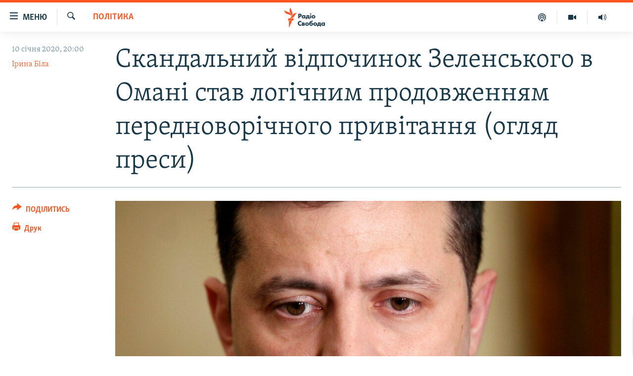

--- FILE ---
content_type: text/html; charset=utf-8
request_url: https://www.radiosvoboda.org/a/30369001.html
body_size: 19633
content:

<!DOCTYPE html>
<html lang="uk" dir="ltr" class="no-js">
<head>
<link href="/Content/responsive/RFE/uk-UA/RFE-uk-UA.css?&amp;av=0.0.0.0&amp;cb=370" rel="stylesheet"/>
<script src="https://tags.radiosvoboda.org/rferl-pangea/prod/utag.sync.js"></script> <script type='text/javascript' src='https://www.youtube.com/iframe_api' async></script>
<link rel="manifest" href="/manifest.json">
<script type="text/javascript">
//a general 'js' detection, must be on top level in <head>, due to CSS performance
document.documentElement.className = "js";
var cacheBuster = "370";
var appBaseUrl = "/";
var imgEnhancerBreakpoints = [0, 144, 256, 408, 650, 1023, 1597];
var isLoggingEnabled = false;
var isPreviewPage = false;
var isLivePreviewPage = false;
if (!isPreviewPage) {
window.RFE = window.RFE || {};
window.RFE.cacheEnabledByParam = window.location.href.indexOf('nocache=1') === -1;
const url = new URL(window.location.href);
const params = new URLSearchParams(url.search);
// Remove the 'nocache' parameter
params.delete('nocache');
// Update the URL without the 'nocache' parameter
url.search = params.toString();
window.history.replaceState(null, '', url.toString());
} else {
window.addEventListener('load', function() {
const links = window.document.links;
for (let i = 0; i < links.length; i++) {
links[i].href = '#';
links[i].target = '_self';
}
})
}
var pwaEnabled = true;
var swCacheDisabled;
</script>
<meta charset="utf-8" />
<title>Скандальний відпочинок Зеленського в Омані став логічним продовженням передноворічного привітання (огляд преси)</title>
<meta name="description" content="В обох випадках ідеться про цінності&#160;– критично важливі для України" />
<meta name="keywords" content="Україна, Світ, Політика, Суспільство, Економіка, дефіцит бюджету, Оман, офіс президента, феодалізм в Україні, зеленський" />
<meta name="viewport" content="width=device-width, initial-scale=1.0" />
<meta http-equiv="X-UA-Compatible" content="IE=edge" />
<meta name="robots" content="max-image-preview:large"><meta name="p:domain_verify" content="0988ef964c8a209fb93ebd87cfb96d87"/>
<meta name="msvalidate.01" content="06EF19F813911814478D52A8EAF58195" />
<meta name="google-site-verification" content="ot2jsPsN4ShTuDC81rL4R8sgmyIiD9Q-MYij280acbg" />
<meta property="fb:pages" content="359429071842" />
<meta name="yandex-verification" content="d4b894ae216c6ff4" />
<link href="https://www.radiosvoboda.org/a/30369001.html" rel="canonical" />
<meta name="apple-mobile-web-app-title" content="Радіо Свобода" />
<meta name="apple-mobile-web-app-status-bar-style" content="black" />
<meta name="apple-itunes-app" content="app-id=1561595320, app-argument=//30369001.ltr" />
<meta content="Скандальний відпочинок Зеленського в Омані став логічним продовженням передноворічного привітання (огляд преси)" property="og:title" />
<meta content="В обох випадках ідеться про цінності – критично важливі для України" property="og:description" />
<meta content="article" property="og:type" />
<meta content="https://www.radiosvoboda.org/a/30369001.html" property="og:url" />
<meta content="Радіо Свобода" property="og:site_name" />
<meta content="https://www.facebook.com/radiosvoboda.org" property="article:publisher" />
<meta content="https://gdb.rferl.org/cd6002f1-261d-4f70-b667-a29a6383d631_w1200_h630.jpg" property="og:image" />
<meta content="1200" property="og:image:width" />
<meta content="630" property="og:image:height" />
<meta content="212346855610042" property="fb:app_id" />
<meta content="Ірина Біла" name="Author" />
<meta content="summary_large_image" name="twitter:card" />
<meta content="@radiosvoboda" name="twitter:site" />
<meta content="https://gdb.rferl.org/cd6002f1-261d-4f70-b667-a29a6383d631_w1200_h630.jpg" name="twitter:image" />
<meta content="Скандальний відпочинок Зеленського в Омані став логічним продовженням передноворічного привітання (огляд преси)" name="twitter:title" />
<meta content="В обох випадках ідеться про цінності – критично важливі для України" name="twitter:description" />
<link rel="amphtml" href="https://www.radiosvoboda.org/amp/30369001.html" />
<script type="application/ld+json">{"articleSection":"Політика","isAccessibleForFree":true,"headline":"Скандальний відпочинок Зеленського в Омані став логічним продовженням передноворічного привітання (огляд...","inLanguage":"uk-UA","keywords":"Україна, Світ, Політика, Суспільство, Економіка, дефіцит бюджету, Оман, офіс президента, феодалізм в Україні, зеленський","author":{"@type":"Person","url":"https://www.radiosvoboda.org/author/ірина-біла/vimpy","description":"На Радіо Свобода працюю з кінця 1990-х. Закінчила Київський університет культури і мистецтв – інформаційна, бібліотечна та архівна справа.","image":{"@type":"ImageObject","url":"https://gdb.rferl.org/aa4287f6-2f61-40b7-b5c1-e072ac86315b.jpg"},"name":"Ірина Біла"},"datePublished":"2020-01-10 18:00:09Z","dateModified":"2020-01-11 01:45:09Z","publisher":{"logo":{"width":512,"height":220,"@type":"ImageObject","url":"https://www.radiosvoboda.org/Content/responsive/RFE/uk-UA/img/logo.png"},"@type":"NewsMediaOrganization","url":"https://www.radiosvoboda.org","sameAs":["https://www.facebook.com/radiosvoboda.org","https://twitter.com/radiosvoboda","https://www.youtube.com/channel/UC7qnYpVcuFbURi3E2E6_f6Q","https://www.instagram.com/radio.svoboda/","https://telegram.me/svoboda_radio"],"name":"Радіо Свобода","alternateName":"Радіо Свобода Україна"},"@context":"https://schema.org","@type":"NewsArticle","mainEntityOfPage":"https://www.radiosvoboda.org/a/30369001.html","url":"https://www.radiosvoboda.org/a/30369001.html","description":"В обох випадках ідеться про цінності – критично важливі для України","image":{"width":1080,"height":608,"@type":"ImageObject","url":"https://gdb.rferl.org/cd6002f1-261d-4f70-b667-a29a6383d631_w1080_h608.jpg"},"name":"Скандальний відпочинок Зеленського в Омані став логічним продовженням передноворічного привітання (огляд преси)"}</script>
<script src="/Scripts/responsive/infographics.b?v=dVbZ-Cza7s4UoO3BqYSZdbxQZVF4BOLP5EfYDs4kqEo1&amp;av=0.0.0.0&amp;cb=370"></script>
<script src="/Scripts/responsive/loader.b?v=Q26XNwrL6vJYKjqFQRDnx01Lk2pi1mRsuLEaVKMsvpA1&amp;av=0.0.0.0&amp;cb=370"></script>
<link rel="icon" type="image/svg+xml" href="/Content/responsive/RFE/img/webApp/favicon.svg" />
<link rel="alternate icon" href="/Content/responsive/RFE/img/webApp/favicon.ico" />
<link rel="mask-icon" color="#ea6903" href="/Content/responsive/RFE/img/webApp/favicon_safari.svg" />
<link rel="apple-touch-icon" sizes="152x152" href="/Content/responsive/RFE/img/webApp/ico-152x152.png" />
<link rel="apple-touch-icon" sizes="144x144" href="/Content/responsive/RFE/img/webApp/ico-144x144.png" />
<link rel="apple-touch-icon" sizes="114x114" href="/Content/responsive/RFE/img/webApp/ico-114x114.png" />
<link rel="apple-touch-icon" sizes="72x72" href="/Content/responsive/RFE/img/webApp/ico-72x72.png" />
<link rel="apple-touch-icon-precomposed" href="/Content/responsive/RFE/img/webApp/ico-57x57.png" />
<link rel="icon" sizes="192x192" href="/Content/responsive/RFE/img/webApp/ico-192x192.png" />
<link rel="icon" sizes="128x128" href="/Content/responsive/RFE/img/webApp/ico-128x128.png" />
<meta name="msapplication-TileColor" content="#ffffff" />
<meta name="msapplication-TileImage" content="/Content/responsive/RFE/img/webApp/ico-144x144.png" />
<link rel="preload" href="/Content/responsive/fonts/Skolar-Lt_Cyrl_v2.4.woff" type="font/woff" as="font" crossorigin="anonymous" />
<link rel="alternate" type="application/rss+xml" title="RFE/RL - Top Stories [RSS]" href="/api/" />
<link rel="sitemap" type="application/rss+xml" href="/sitemap.xml" />
</head>
<body class=" nav-no-loaded cc_theme pg-article print-lay-article js-category-to-nav nojs-images ">
<script type="text/javascript" >
var analyticsData = {url:"https://www.radiosvoboda.org/a/30369001.html",property_id:"421",article_uid:"30369001",page_title:"Скандальний відпочинок Зеленського в Омані став логічним продовженням передноворічного привітання (огляд преси)",page_type:"article",content_type:"article",subcontent_type:"article",last_modified:"2020-01-11 01:45:09Z",pub_datetime:"2020-01-10 18:00:09Z",pub_year:"2020",pub_month:"01",pub_day:"10",pub_hour:"18",pub_weekday:"Friday",section:"політика",english_section:"politics-zone",byline:"Ірина Біла",categories:"ukraine-zone,world-zone,politics-zone,society-zone,economy-zone",tags:"дефіцит бюджету;оман;офіс президента;феодалізм в україні;зеленський",domain:"www.radiosvoboda.org",language:"Ukrainian",language_service:"RFERL Ukrainian",platform:"web",copied:"no",copied_article:"",copied_title:"",runs_js:"Yes",cms_release:"8.44.0.0.370",enviro_type:"prod",slug:"",entity:"RFE",short_language_service:"UKR",platform_short:"W",page_name:"Скандальний відпочинок Зеленського в Омані став логічним продовженням передноворічного привітання (огляд преси)"};
</script>
<noscript><iframe src="https://www.googletagmanager.com/ns.html?id=GTM-WXZBPZ" height="0" width="0" style="display:none;visibility:hidden"></iframe></noscript><script type="text/javascript" data-cookiecategory="analytics">
var gtmEventObject = Object.assign({}, analyticsData, {event: 'page_meta_ready'});window.dataLayer = window.dataLayer || [];window.dataLayer.push(gtmEventObject);
if (top.location === self.location) { //if not inside of an IFrame
var renderGtm = "true";
if (renderGtm === "true") {
(function(w,d,s,l,i){w[l]=w[l]||[];w[l].push({'gtm.start':new Date().getTime(),event:'gtm.js'});var f=d.getElementsByTagName(s)[0],j=d.createElement(s),dl=l!='dataLayer'?'&l='+l:'';j.async=true;j.src='//www.googletagmanager.com/gtm.js?id='+i+dl;f.parentNode.insertBefore(j,f);})(window,document,'script','dataLayer','GTM-WXZBPZ');
}
}
</script>
<!--Analytics tag js version start-->
<script type="text/javascript" data-cookiecategory="analytics">
var utag_data = Object.assign({}, analyticsData, {});
if(typeof(TealiumTagFrom)==='function' && typeof(TealiumTagSearchKeyword)==='function') {
var utag_from=TealiumTagFrom();var utag_searchKeyword=TealiumTagSearchKeyword();
if(utag_searchKeyword!=null && utag_searchKeyword!=='' && utag_data["search_keyword"]==null) utag_data["search_keyword"]=utag_searchKeyword;if(utag_from!=null && utag_from!=='') utag_data["from"]=TealiumTagFrom();}
if(window.top!== window.self&&utag_data.page_type==="snippet"){utag_data.page_type = 'iframe';}
try{if(window.top!==window.self&&window.self.location.hostname===window.top.location.hostname){utag_data.platform = 'self-embed';utag_data.platform_short = 'se';}}catch(e){if(window.top!==window.self&&window.self.location.search.includes("platformType=self-embed")){utag_data.platform = 'cross-promo';utag_data.platform_short = 'cp';}}
(function(a,b,c,d){ a="https://tags.radiosvoboda.org/rferl-pangea/prod/utag.js"; b=document;c="script";d=b.createElement(c);d.src=a;d.type="text/java"+c;d.async=true; a=b.getElementsByTagName(c)[0];a.parentNode.insertBefore(d,a); })();
</script>
<!--Analytics tag js version end-->
<!-- Analytics tag management NoScript -->
<noscript>
<img style="position: absolute; border: none;" src="https://ssc.radiosvoboda.org/b/ss/bbgprod,bbgentityrferl/1/G.4--NS/741391443?pageName=rfe%3aukr%3aw%3aarticle%3a%d0%a1%d0%ba%d0%b0%d0%bd%d0%b4%d0%b0%d0%bb%d1%8c%d0%bd%d0%b8%d0%b9%20%d0%b2%d1%96%d0%b4%d0%bf%d0%be%d1%87%d0%b8%d0%bd%d0%be%d0%ba%20%d0%97%d0%b5%d0%bb%d0%b5%d0%bd%d1%81%d1%8c%d0%ba%d0%be%d0%b3%d0%be%20%d0%b2%20%d0%9e%d0%bc%d0%b0%d0%bd%d1%96%20%d1%81%d1%82%d0%b0%d0%b2%20%d0%bb%d0%be%d0%b3%d1%96%d1%87%d0%bd%d0%b8%d0%bc%20%d0%bf%d1%80%d0%be%d0%b4%d0%be%d0%b2%d0%b6%d0%b5%d0%bd%d0%bd%d1%8f%d0%bc%20%d0%bf%d0%b5%d1%80%d0%b5%d0%b4%d0%bd%d0%be%d0%b2%d0%be%d1%80%d1%96%d1%87%d0%bd%d0%be%d0%b3%d0%be%20%d0%bf%d1%80%d0%b8%d0%b2%d1%96%d1%82%d0%b0%d0%bd%d0%bd%d1%8f%20%28%d0%be%d0%b3%d0%bb%d1%8f%d0%b4%20%d0%bf%d1%80%d0%b5%d1%81%d0%b8%29&amp;c6=%d0%a1%d0%ba%d0%b0%d0%bd%d0%b4%d0%b0%d0%bb%d1%8c%d0%bd%d0%b8%d0%b9%20%d0%b2%d1%96%d0%b4%d0%bf%d0%be%d1%87%d0%b8%d0%bd%d0%be%d0%ba%20%d0%97%d0%b5%d0%bb%d0%b5%d0%bd%d1%81%d1%8c%d0%ba%d0%be%d0%b3%d0%be%20%d0%b2%20%d0%9e%d0%bc%d0%b0%d0%bd%d1%96%20%d1%81%d1%82%d0%b0%d0%b2%20%d0%bb%d0%be%d0%b3%d1%96%d1%87%d0%bd%d0%b8%d0%bc%20%d0%bf%d1%80%d0%be%d0%b4%d0%be%d0%b2%d0%b6%d0%b5%d0%bd%d0%bd%d1%8f%d0%bc%20%d0%bf%d0%b5%d1%80%d0%b5%d0%b4%d0%bd%d0%be%d0%b2%d0%be%d1%80%d1%96%d1%87%d0%bd%d0%be%d0%b3%d0%be%20%d0%bf%d1%80%d0%b8%d0%b2%d1%96%d1%82%d0%b0%d0%bd%d0%bd%d1%8f%20%28%d0%be%d0%b3%d0%bb%d1%8f%d0%b4%20%d0%bf%d1%80%d0%b5%d1%81%d0%b8%29&amp;v36=8.44.0.0.370&amp;v6=D=c6&amp;g=https%3a%2f%2fwww.radiosvoboda.org%2fa%2f30369001.html&amp;c1=D=g&amp;v1=D=g&amp;events=event1,event52&amp;c16=rferl%20ukrainian&amp;v16=D=c16&amp;c5=politics-zone&amp;v5=D=c5&amp;ch=%d0%9f%d0%be%d0%bb%d1%96%d1%82%d0%b8%d0%ba%d0%b0&amp;c15=ukrainian&amp;v15=D=c15&amp;c4=article&amp;v4=D=c4&amp;c14=30369001&amp;v14=D=c14&amp;v20=no&amp;c17=web&amp;v17=D=c17&amp;mcorgid=518abc7455e462b97f000101%40adobeorg&amp;server=www.radiosvoboda.org&amp;pageType=D=c4&amp;ns=bbg&amp;v29=D=server&amp;v25=rfe&amp;v30=421&amp;v105=D=User-Agent " alt="analytics" width="1" height="1" /></noscript>
<!-- End of Analytics tag management NoScript -->
<!--*** Accessibility links - For ScreenReaders only ***-->
<section>
<div class="sr-only">
<h2>Доступність посилання</h2>
<ul>
<li><a href="#content" data-disable-smooth-scroll="1">Перейти до основного матеріалу</a></li>
<li><a href="#navigation" data-disable-smooth-scroll="1">Перейти до основної навігації</a></li>
<li><a href="#txtHeaderSearch" data-disable-smooth-scroll="1">Перейти до пошуку</a></li>
</ul>
</div>
</section>
<div dir="ltr">
<div id="page">
<aside>
<div class="c-lightbox overlay-modal">
<div class="c-lightbox__intro">
<h2 class="c-lightbox__intro-title"></h2>
<button class="btn btn--rounded c-lightbox__btn c-lightbox__intro-next" title="Вперед">
<span class="ico ico--rounded ico-chevron-forward"></span>
<span class="sr-only">Вперед</span>
</button>
</div>
<div class="c-lightbox__nav">
<button class="btn btn--rounded c-lightbox__btn c-lightbox__btn--close" title="Закрити">
<span class="ico ico--rounded ico-close"></span>
<span class="sr-only">Закрити</span>
</button>
<button class="btn btn--rounded c-lightbox__btn c-lightbox__btn--prev" title="Назад">
<span class="ico ico--rounded ico-chevron-backward"></span>
<span class="sr-only">Назад</span>
</button>
<button class="btn btn--rounded c-lightbox__btn c-lightbox__btn--next" title="Вперед">
<span class="ico ico--rounded ico-chevron-forward"></span>
<span class="sr-only">Вперед</span>
</button>
</div>
<div class="c-lightbox__content-wrap">
<figure class="c-lightbox__content">
<span class="c-spinner c-spinner--lightbox">
<img src="/Content/responsive/img/player-spinner.png"
alt="Будь ласка, зачекайте"
title="Будь ласка, зачекайте" />
</span>
<div class="c-lightbox__img">
<div class="thumb">
<img src="" alt="" />
</div>
</div>
<figcaption>
<div class="c-lightbox__info c-lightbox__info--foot">
<span class="c-lightbox__counter"></span>
<span class="caption c-lightbox__caption"></span>
</div>
</figcaption>
</figure>
</div>
<div class="hidden">
<div class="content-advisory__box content-advisory__box--lightbox">
<span class="content-advisory__box-text">Зображення містить чутливий вміст, який деякі люди можуть вважати образливим або тривожним.</span>
<button class="btn btn--transparent content-advisory__box-btn m-t-md" value="text" type="button">
<span class="btn__text">
Натисніть, щоб побачити
</span>
</button>
</div>
</div>
</div>
<div class="print-dialogue">
<div class="container">
<h3 class="print-dialogue__title section-head">Опції друку:</h3>
<div class="print-dialogue__opts">
<ul class="print-dialogue__opt-group">
<li class="form__group form__group--checkbox">
<input class="form__check " id="checkboxImages" name="checkboxImages" type="checkbox" checked="checked" />
<label for="checkboxImages" class="form__label m-t-md">Зображення</label>
</li>
<li class="form__group form__group--checkbox">
<input class="form__check " id="checkboxMultimedia" name="checkboxMultimedia" type="checkbox" checked="checked" />
<label for="checkboxMultimedia" class="form__label m-t-md">Мультимедіа</label>
</li>
</ul>
<ul class="print-dialogue__opt-group">
<li class="form__group form__group--checkbox">
<input class="form__check " id="checkboxEmbedded" name="checkboxEmbedded" type="checkbox" checked="checked" />
<label for="checkboxEmbedded" class="form__label m-t-md">Вкладений контент</label>
</li>
<li class="hidden">
<input class="form__check " id="checkboxComments" name="checkboxComments" type="checkbox" />
<label for="checkboxComments" class="form__label m-t-md">Коментарі</label>
</li>
</ul>
</div>
<div class="print-dialogue__buttons">
<button class="btn btn--secondary close-button" type="button" title="Скасувати">
<span class="btn__text ">Скасувати</span>
</button>
<button class="btn btn-cust-print m-l-sm" type="button" title="Друк">
<span class="btn__text ">Друк</span>
</button>
</div>
</div>
</div>
<div class="ctc-message pos-fix">
<div class="ctc-message__inner">Посилання скопійовано</div>
</div>
</aside>
<div class="hdr-20 hdr-20--big">
<div class="hdr-20__inner">
<div class="hdr-20__max pos-rel">
<div class="hdr-20__side hdr-20__side--primary d-flex">
<label data-for="main-menu-ctrl" data-switcher-trigger="true" data-switch-target="main-menu-ctrl" class="burger hdr-trigger pos-rel trans-trigger" data-trans-evt="click" data-trans-id="menu">
<span class="ico ico-close hdr-trigger__ico hdr-trigger__ico--close burger__ico burger__ico--close"></span>
<span class="ico ico-menu hdr-trigger__ico hdr-trigger__ico--open burger__ico burger__ico--open"></span>
<span class="burger__label">Меню</span>
</label>
<div class="menu-pnl pos-fix trans-target" data-switch-target="main-menu-ctrl" data-trans-id="menu">
<div class="menu-pnl__inner">
<nav class="main-nav menu-pnl__item menu-pnl__item--first">
<ul class="main-nav__list accordeon" data-analytics-tales="false" data-promo-name="link" data-location-name="nav,secnav">
<li class="main-nav__item">
<a class="main-nav__item-name main-nav__item-name--link" href="/radio-svoboda-70" title="РАДІО СВОБОДА – 70 РОКІВ" data-item-name="radio-svoboda-70" >РАДІО СВОБОДА – 70 РОКІВ</a>
</li>
<li class="main-nav__item">
<a class="main-nav__item-name main-nav__item-name--link" href="https://www.radiosvoboda.org/p/4399.html" title="ВСЕ ЗА ДОБУ" >ВСЕ ЗА ДОБУ</a>
</li>
<li class="main-nav__item accordeon__item" data-switch-target="menu-item-1479">
<label class="main-nav__item-name main-nav__item-name--label accordeon__control-label" data-switcher-trigger="true" data-for="menu-item-1479">
СТАТТІ
<span class="ico ico-chevron-down main-nav__chev"></span>
</label>
<div class="main-nav__sub-list">
<a class="main-nav__item-name main-nav__item-name--link main-nav__item-name--sub" href="/z/633" title="ПОЛІТИКА" data-item-name="politics-zone" >ПОЛІТИКА</a>
<a class="main-nav__item-name main-nav__item-name--link main-nav__item-name--sub" href="/z/986" title="ЕКОНОМІКА" data-item-name="economy-zone" >ЕКОНОМІКА</a>
<a class="main-nav__item-name main-nav__item-name--link main-nav__item-name--sub" href="/z/636" title="СУСПІЛЬСТВО" data-item-name="society-zone" >СУСПІЛЬСТВО</a>
<a class="main-nav__item-name main-nav__item-name--link main-nav__item-name--sub" href="/z/635" title="КУЛЬТУРА" data-item-name="culture-zone" >КУЛЬТУРА</a>
<a class="main-nav__item-name main-nav__item-name--link main-nav__item-name--sub" href="/p/7440.html" title="СПОРТ" data-item-name="sport" >СПОРТ</a>
<a class="main-nav__item-name main-nav__item-name--link main-nav__item-name--sub" href="/z/631" title="УКРАЇНА" data-item-name="ukraine-zone" >УКРАЇНА</a>
<a class="main-nav__item-name main-nav__item-name--link main-nav__item-name--sub" href="/z/632" title="СВІТ" data-item-name="world-zone" >СВІТ</a>
</div>
</li>
<li class="main-nav__item">
<a class="main-nav__item-name main-nav__item-name--link" href="/z/16697" title="ВІЙНА" data-item-name="war-in-ukraine-zone" >ВІЙНА</a>
</li>
<li class="main-nav__item">
<a class="main-nav__item-name main-nav__item-name--link" href="/z/22763" title="РОСІЙСЬКА &#171;ФІЛЬТРАЦІЯ&#187;" data-item-name="filtrationcamps" >РОСІЙСЬКА &#171;ФІЛЬТРАЦІЯ&#187;</a>
</li>
<li class="main-nav__item">
<a class="main-nav__item-name main-nav__item-name--link" href="/donbassrealii" title="ДОНБАС.РЕАЛІЇ" data-item-name="donbassrealii" >ДОНБАС.РЕАЛІЇ</a>
</li>
<li class="main-nav__item">
<a class="main-nav__item-name main-nav__item-name--link" href="https://ru.krymr.com/" title="КРИМ.РЕАЛІЇ" target="_blank" rel="noopener">КРИМ.РЕАЛІЇ</a>
</li>
<li class="main-nav__item">
<a class="main-nav__item-name main-nav__item-name--link" href="/ty-iak" title="ТИ ЯК?" data-item-name="ty-iak" >ТИ ЯК?</a>
</li>
<li class="main-nav__item">
<a class="main-nav__item-name main-nav__item-name--link" href="/skhemy" title="СХЕМИ" data-item-name="shemy-section" >СХЕМИ</a>
</li>
<li class="main-nav__item">
<a class="main-nav__item-name main-nav__item-name--link" href="/p/10011.html" title="ПРИАЗОВ’Я" data-item-name="Azov Region" >ПРИАЗОВ’Я</a>
</li>
<li class="main-nav__item">
<a class="main-nav__item-name main-nav__item-name--link" href="/china" title="КИТАЙ.ВИКЛИКИ" data-item-name="china-zone" >КИТАЙ.ВИКЛИКИ</a>
</li>
<li class="main-nav__item">
<a class="main-nav__item-name main-nav__item-name--link" href="/p/5390.html" title="МУЛЬТИМЕДІА" data-item-name="videos-section" >МУЛЬТИМЕДІА</a>
</li>
<li class="main-nav__item">
<a class="main-nav__item-name main-nav__item-name--link" href="/photo" title="ФОТО" data-item-name="photo-radiosvoboda" >ФОТО</a>
</li>
<li class="main-nav__item">
<a class="main-nav__item-name main-nav__item-name--link" href="/special-projects" title="СПЕЦПРОЄКТИ" data-item-name="Special projects" >СПЕЦПРОЄКТИ</a>
</li>
<li class="main-nav__item">
<a class="main-nav__item-name main-nav__item-name--link" href="https://www.radiosvoboda.org/p/podcast-radiosvoboda.html" title="ПОДКАСТИ" >ПОДКАСТИ</a>
</li>
</ul>
</nav>
<div class="menu-pnl__item">
<h5 class="menu-pnl__sub-head">Крим Реалії</h5>
<a href="https://ru.krymr.com" class="menu-pnl__item-link" title="РУС">РУС</a>
<a href="https://ua.krymr.com" class="menu-pnl__item-link" title="УКР">УКР</a>
<a href="https://ktat.krymr.com" class="menu-pnl__item-link" title="КТАТ">КТАТ</a>
</div>
<div class="menu-pnl__item menu-pnl__item--social">
<h5 class="menu-pnl__sub-head">ДОЛУЧАЙСЯ!</h5>
<a href="https://www.facebook.com/radiosvoboda.org" title="Стежте за нами на Facebook" data-analytics-text="follow_on_facebook" class="btn btn--rounded btn--social-inverted menu-pnl__btn js-social-btn btn-facebook" target="_blank" rel="noopener">
<span class="ico ico-facebook-alt ico--rounded"></span>
</a>
<a href="https://twitter.com/radiosvoboda" title="Стежте за нами у Twitter" data-analytics-text="follow_on_twitter" class="btn btn--rounded btn--social-inverted menu-pnl__btn js-social-btn btn-twitter" target="_blank" rel="noopener">
<span class="ico ico-twitter ico--rounded"></span>
</a>
<a href="https://www.youtube.com/channel/UC7qnYpVcuFbURi3E2E6_f6Q" title="Стежте за нами на Youtube" data-analytics-text="follow_on_youtube" class="btn btn--rounded btn--social-inverted menu-pnl__btn js-social-btn btn-youtube" target="_blank" rel="noopener">
<span class="ico ico-youtube ico--rounded"></span>
</a>
<a href="https://news.google.com/publications/CAAqBwgKMLKCjQsw1ZeeAw" title="Радіо Свобода на Google News" data-analytics-text="follow_on_google_news" class="btn btn--rounded btn--social-inverted menu-pnl__btn js-social-btn btn-g-news" target="_blank" rel="noopener">
<span class="ico ico-google-news ico--rounded"></span>
</a>
<a href="https://www.instagram.com/radio.svoboda/" title="Follow us on Instagram" data-analytics-text="follow_on_instagram" class="btn btn--rounded btn--social-inverted menu-pnl__btn js-social-btn btn-instagram" target="_blank" rel="noopener">
<span class="ico ico-instagram ico--rounded"></span>
</a>
<a href="https://telegram.me/svoboda_radio" title="Стежте за нами у Telegram " data-analytics-text="follow_on_telegram" class="btn btn--rounded btn--social-inverted menu-pnl__btn js-social-btn btn-telegram" target="_blank" rel="noopener">
<span class="ico ico-telegram ico--rounded"></span>
</a>
</div>
<div class="menu-pnl__item">
<a href="/navigation/allsites" class="menu-pnl__item-link">
<span class="ico ico-languages "></span>
Усі сайти RFE/RL
</a>
</div>
</div>
</div>
<label data-for="top-search-ctrl" data-switcher-trigger="true" data-switch-target="top-search-ctrl" class="top-srch-trigger hdr-trigger">
<span class="ico ico-close hdr-trigger__ico hdr-trigger__ico--close top-srch-trigger__ico top-srch-trigger__ico--close"></span>
<span class="ico ico-search hdr-trigger__ico hdr-trigger__ico--open top-srch-trigger__ico top-srch-trigger__ico--open"></span>
</label>
<div class="srch-top srch-top--in-header" data-switch-target="top-search-ctrl">
<div class="container">
<form action="/s" class="srch-top__form srch-top__form--in-header" id="form-topSearchHeader" method="get" role="search"><label for="txtHeaderSearch" class="sr-only">Шукати</label>
<input type="text" id="txtHeaderSearch" name="k" placeholder="пошук за словом..." accesskey="s" value="" class="srch-top__input analyticstag-event" onkeydown="if (event.keyCode === 13) { FireAnalyticsTagEventOnSearch('search', $dom.get('#txtHeaderSearch')[0].value) }" />
<button title="Шукати" type="submit" class="btn btn--top-srch analyticstag-event" onclick="FireAnalyticsTagEventOnSearch('search', $dom.get('#txtHeaderSearch')[0].value) ">
<span class="ico ico-search"></span>
</button></form>
</div>
</div>
<a href="/" class="main-logo-link">
<img src="/Content/responsive/RFE/uk-UA/img/logo-compact.svg" class="main-logo main-logo--comp" alt="site logo">
<img src="/Content/responsive/RFE/uk-UA/img/logo.svg" class="main-logo main-logo--big" alt="site logo">
</a>
</div>
<div class="hdr-20__side hdr-20__side--secondary d-flex">
<a href="/schedule/radio/86#live-now" title="Радio" class="hdr-20__secondary-item" data-item-name="audio">
<span class="ico ico-audio hdr-20__secondary-icon"></span>
</a>
<a href="/p/5390.html" title="Мультимедiа" class="hdr-20__secondary-item" data-item-name="video">
<span class="ico ico-video hdr-20__secondary-icon"></span>
</a>
<a href="/p/podcast-radiosvoboda.html" title="Подкасти" class="hdr-20__secondary-item" data-item-name="podcast">
<span class="ico ico-podcast hdr-20__secondary-icon"></span>
</a>
<a href="/s" title="Шукати" class="hdr-20__secondary-item hdr-20__secondary-item--search" data-item-name="search">
<span class="ico ico-search hdr-20__secondary-icon hdr-20__secondary-icon--search"></span>
</a>
<div class="srch-bottom">
<form action="/s" class="srch-bottom__form d-flex" id="form-bottomSearch" method="get" role="search"><label for="txtSearch" class="sr-only">Шукати</label>
<input type="search" id="txtSearch" name="k" placeholder="пошук за словом..." accesskey="s" value="" class="srch-bottom__input analyticstag-event" onkeydown="if (event.keyCode === 13) { FireAnalyticsTagEventOnSearch('search', $dom.get('#txtSearch')[0].value) }" />
<button title="Шукати" type="submit" class="btn btn--bottom-srch analyticstag-event" onclick="FireAnalyticsTagEventOnSearch('search', $dom.get('#txtSearch')[0].value) ">
<span class="ico ico-search"></span>
</button></form>
</div>
</div>
<img src="/Content/responsive/RFE/uk-UA/img/logo-print.gif" class="logo-print" alt="site logo">
<img src="/Content/responsive/RFE/uk-UA/img/logo-print_color.png" class="logo-print logo-print--color" alt="site logo">
</div>
</div>
</div>
<script>
if (document.body.className.indexOf('pg-home') > -1) {
var nav2In = document.querySelector('.hdr-20__inner');
var nav2Sec = document.querySelector('.hdr-20__side--secondary');
var secStyle = window.getComputedStyle(nav2Sec);
if (nav2In && window.pageYOffset < 150 && secStyle['position'] !== 'fixed') {
nav2In.classList.add('hdr-20__inner--big')
}
}
</script>
<div class="c-hlights c-hlights--breaking c-hlights--no-item" data-hlight-display="mobile,desktop">
<div class="c-hlights__wrap container p-0">
<div class="c-hlights__nav">
<a role="button" href="#" title="Назад">
<span class="ico ico-chevron-backward m-0"></span>
<span class="sr-only">Назад</span>
</a>
<a role="button" href="#" title="Вперед">
<span class="ico ico-chevron-forward m-0"></span>
<span class="sr-only">Вперед</span>
</a>
</div>
<span class="c-hlights__label">
<span class="">ВАЖЛИВО</span>
<span class="switcher-trigger">
<label data-for="more-less-1" data-switcher-trigger="true" class="switcher-trigger__label switcher-trigger__label--more p-b-0" title="БІЛЬШЕ">
<span class="ico ico-chevron-down"></span>
</label>
<label data-for="more-less-1" data-switcher-trigger="true" class="switcher-trigger__label switcher-trigger__label--less p-b-0" title="МЕНШЕ">
<span class="ico ico-chevron-up"></span>
</label>
</span>
</span>
<ul class="c-hlights__items switcher-target" data-switch-target="more-less-1">
</ul>
</div>
</div> <div id="content">
<main class="container">
<div class="hdr-container">
<div class="row">
<div class="col-category col-xs-12 col-md-2 pull-left"> <div class="category js-category">
<a class="" href="/z/633">Політика</a> </div>
</div><div class="col-title col-xs-12 col-md-10 pull-right"> <h1 class="title pg-title">
Скандальний відпочинок Зеленського в Омані став логічним продовженням передноворічного привітання (огляд преси)
</h1>
</div><div class="col-publishing-details col-xs-12 col-sm-12 col-md-2 pull-left"> <div class="publishing-details ">
<div class="published">
<span class="date" >
<time pubdate="pubdate" datetime="2020-01-10T20:00:09+02:00">
10 січня 2020, 20:00
</time>
</span>
</div>
<div class="links">
<ul class="links__list links__list--column">
<li class="links__item">
<a class="links__item-link" href="/author/ірина-біла/vimpy" title="Ірина Біла">Ірина Біла</a>
</li>
</ul>
</div>
</div>
</div><div class="col-lg-12 separator"> <div class="separator">
<hr class="title-line" />
</div>
</div><div class="col-multimedia col-xs-12 col-md-10 pull-right"> <div class="cover-media">
<figure class="media-image js-media-expand">
<div class="img-wrap">
<div class="thumb thumb16_9">
<img src="https://gdb.rferl.org/cd6002f1-261d-4f70-b667-a29a6383d631_w250_r1_s.jpg" alt="Президент України Володимир Зеленський (архівне фото)" />
</div>
</div>
<figcaption>
<span class="caption">Президент України Володимир Зеленський (архівне фото)</span>
</figcaption>
</figure>
</div>
</div><div class="col-xs-12 col-md-2 pull-left article-share pos-rel"> <div class="share--box">
<div class="sticky-share-container" style="display:none">
<div class="container">
<a href="https://www.radiosvoboda.org" id="logo-sticky-share">&nbsp;</a>
<div class="pg-title pg-title--sticky-share">
Скандальний відпочинок Зеленського в Омані став логічним продовженням передноворічного привітання (огляд преси)
</div>
<div class="sticked-nav-actions">
<!--This part is for sticky navigation display-->
<p class="buttons link-content-sharing p-0 ">
<button class="btn btn--link btn-content-sharing p-t-0 " id="btnContentSharing" value="text" role="Button" type="" title="поділитися в інших соцмережах">
<span class="ico ico-share ico--l"></span>
<span class="btn__text ">
ПОДІЛИТИСЬ
</span>
</button>
</p>
<aside class="content-sharing js-content-sharing js-content-sharing--apply-sticky content-sharing--sticky"
role="complementary"
data-share-url="https://www.radiosvoboda.org/a/30369001.html" data-share-title="Скандальний відпочинок Зеленського в Омані став логічним продовженням передноворічного привітання (огляд преси)" data-share-text="В обох випадках ідеться про цінності&#160;– критично важливі для України">
<div class="content-sharing__popover">
<h6 class="content-sharing__title">ПОДІЛИТИСЬ</h6>
<button href="#close" id="btnCloseSharing" class="btn btn--text-like content-sharing__close-btn">
<span class="ico ico-close ico--l"></span>
</button>
<ul class="content-sharing__list">
<li class="content-sharing__item">
<div class="ctc ">
<input type="text" class="ctc__input" readonly="readonly">
<a href="" js-href="https://www.radiosvoboda.org/a/30369001.html" class="content-sharing__link ctc__button">
<span class="ico ico-copy-link ico--rounded ico--s"></span>
<span class="content-sharing__link-text">скопіювати</span>
</a>
</div>
</li>
<li class="content-sharing__item">
<a href="https://facebook.com/sharer.php?u=https%3a%2f%2fwww.radiosvoboda.org%2fa%2f30369001.html"
data-analytics-text="share_on_facebook"
title="Facebook" target="_blank"
class="content-sharing__link js-social-btn">
<span class="ico ico-facebook ico--rounded ico--s"></span>
<span class="content-sharing__link-text">Facebook</span>
</a>
</li>
<li class="content-sharing__item">
<a href="https://twitter.com/share?url=https%3a%2f%2fwww.radiosvoboda.org%2fa%2f30369001.html&amp;text=%d0%a1%d0%ba%d0%b0%d0%bd%d0%b4%d0%b0%d0%bb%d1%8c%d0%bd%d0%b8%d0%b9+%d0%b2%d1%96%d0%b4%d0%bf%d0%be%d1%87%d0%b8%d0%bd%d0%be%d0%ba+%d0%97%d0%b5%d0%bb%d0%b5%d0%bd%d1%81%d1%8c%d0%ba%d0%be%d0%b3%d0%be+%d0%b2+%d0%9e%d0%bc%d0%b0%d0%bd%d1%96+%d1%81%d1%82%d0%b0%d0%b2+%d0%bb%d0%be%d0%b3%d1%96%d1%87%d0%bd%d0%b8%d0%bc+%d0%bf%d1%80%d0%be%d0%b4%d0%be%d0%b2%d0%b6%d0%b5%d0%bd%d0%bd%d1%8f%d0%bc+%d0%bf%d0%b5%d1%80%d0%b5%d0%b4%d0%bd%d0%be%d0%b2%d0%be%d1%80%d1%96%d1%87%d0%bd%d0%be%d0%b3%d0%be+%d0%bf%d1%80%d0%b8%d0%b2%d1%96%d1%82%d0%b0%d0%bd%d0%bd%d1%8f+(%d0%be%d0%b3%d0%bb%d1%8f%d0%b4+%d0%bf%d1%80%d0%b5%d1%81%d0%b8)"
data-analytics-text="share_on_twitter"
title="X (Twitter)" target="_blank"
class="content-sharing__link js-social-btn">
<span class="ico ico-twitter ico--rounded ico--s"></span>
<span class="content-sharing__link-text">X (Twitter)</span>
</a>
</li>
<li class="content-sharing__item">
<a href="https://telegram.me/share/url?url=https%3a%2f%2fwww.radiosvoboda.org%2fa%2f30369001.html"
data-analytics-text="share_on_telegram"
title="Telegram" target="_blank"
class="content-sharing__link js-social-btn">
<span class="ico ico-telegram ico--rounded ico--s"></span>
<span class="content-sharing__link-text">Telegram</span>
</a>
</li>
<li class="content-sharing__item visible-xs-inline-block visible-sm-inline-block">
<a href="whatsapp://send?text=https%3a%2f%2fwww.radiosvoboda.org%2fa%2f30369001.html"
data-analytics-text="share_on_whatsapp"
title="WhatsApp" target="_blank"
class="content-sharing__link js-social-btn">
<span class="ico ico-whatsapp ico--rounded ico--s"></span>
<span class="content-sharing__link-text">WhatsApp</span>
</a>
</li>
<li class="content-sharing__item visible-md-inline-block visible-lg-inline-block">
<a href="https://web.whatsapp.com/send?text=https%3a%2f%2fwww.radiosvoboda.org%2fa%2f30369001.html"
data-analytics-text="share_on_whatsapp_desktop"
title="WhatsApp" target="_blank"
class="content-sharing__link js-social-btn">
<span class="ico ico-whatsapp ico--rounded ico--s"></span>
<span class="content-sharing__link-text">WhatsApp</span>
</a>
</li>
<li class="content-sharing__item">
<a href="mailto:?body=https%3a%2f%2fwww.radiosvoboda.org%2fa%2f30369001.html&amp;subject=Скандальний відпочинок Зеленського в Омані став логічним продовженням передноворічного привітання (огляд преси)"
title="Email"
class="content-sharing__link ">
<span class="ico ico-email ico--rounded ico--s"></span>
<span class="content-sharing__link-text">Email</span>
</a>
</li>
</ul>
</div>
</aside>
</div>
</div>
</div>
<div class="links">
<p class="buttons link-content-sharing p-0 ">
<button class="btn btn--link btn-content-sharing p-t-0 " id="btnContentSharing" value="text" role="Button" type="" title="поділитися в інших соцмережах">
<span class="ico ico-share ico--l"></span>
<span class="btn__text ">
ПОДІЛИТИСЬ
</span>
</button>
</p>
<aside class="content-sharing js-content-sharing " role="complementary"
data-share-url="https://www.radiosvoboda.org/a/30369001.html" data-share-title="Скандальний відпочинок Зеленського в Омані став логічним продовженням передноворічного привітання (огляд преси)" data-share-text="В обох випадках ідеться про цінності&#160;– критично важливі для України">
<div class="content-sharing__popover">
<h6 class="content-sharing__title">ПОДІЛИТИСЬ</h6>
<button href="#close" id="btnCloseSharing" class="btn btn--text-like content-sharing__close-btn">
<span class="ico ico-close ico--l"></span>
</button>
<ul class="content-sharing__list">
<li class="content-sharing__item">
<div class="ctc ">
<input type="text" class="ctc__input" readonly="readonly">
<a href="" js-href="https://www.radiosvoboda.org/a/30369001.html" class="content-sharing__link ctc__button">
<span class="ico ico-copy-link ico--rounded ico--l"></span>
<span class="content-sharing__link-text">скопіювати</span>
</a>
</div>
</li>
<li class="content-sharing__item">
<a href="https://facebook.com/sharer.php?u=https%3a%2f%2fwww.radiosvoboda.org%2fa%2f30369001.html"
data-analytics-text="share_on_facebook"
title="Facebook" target="_blank"
class="content-sharing__link js-social-btn">
<span class="ico ico-facebook ico--rounded ico--l"></span>
<span class="content-sharing__link-text">Facebook</span>
</a>
</li>
<li class="content-sharing__item">
<a href="https://twitter.com/share?url=https%3a%2f%2fwww.radiosvoboda.org%2fa%2f30369001.html&amp;text=%d0%a1%d0%ba%d0%b0%d0%bd%d0%b4%d0%b0%d0%bb%d1%8c%d0%bd%d0%b8%d0%b9+%d0%b2%d1%96%d0%b4%d0%bf%d0%be%d1%87%d0%b8%d0%bd%d0%be%d0%ba+%d0%97%d0%b5%d0%bb%d0%b5%d0%bd%d1%81%d1%8c%d0%ba%d0%be%d0%b3%d0%be+%d0%b2+%d0%9e%d0%bc%d0%b0%d0%bd%d1%96+%d1%81%d1%82%d0%b0%d0%b2+%d0%bb%d0%be%d0%b3%d1%96%d1%87%d0%bd%d0%b8%d0%bc+%d0%bf%d1%80%d0%be%d0%b4%d0%be%d0%b2%d0%b6%d0%b5%d0%bd%d0%bd%d1%8f%d0%bc+%d0%bf%d0%b5%d1%80%d0%b5%d0%b4%d0%bd%d0%be%d0%b2%d0%be%d1%80%d1%96%d1%87%d0%bd%d0%be%d0%b3%d0%be+%d0%bf%d1%80%d0%b8%d0%b2%d1%96%d1%82%d0%b0%d0%bd%d0%bd%d1%8f+(%d0%be%d0%b3%d0%bb%d1%8f%d0%b4+%d0%bf%d1%80%d0%b5%d1%81%d0%b8)"
data-analytics-text="share_on_twitter"
title="X (Twitter)" target="_blank"
class="content-sharing__link js-social-btn">
<span class="ico ico-twitter ico--rounded ico--l"></span>
<span class="content-sharing__link-text">X (Twitter)</span>
</a>
</li>
<li class="content-sharing__item">
<a href="https://telegram.me/share/url?url=https%3a%2f%2fwww.radiosvoboda.org%2fa%2f30369001.html"
data-analytics-text="share_on_telegram"
title="Telegram" target="_blank"
class="content-sharing__link js-social-btn">
<span class="ico ico-telegram ico--rounded ico--l"></span>
<span class="content-sharing__link-text">Telegram</span>
</a>
</li>
<li class="content-sharing__item visible-xs-inline-block visible-sm-inline-block">
<a href="whatsapp://send?text=https%3a%2f%2fwww.radiosvoboda.org%2fa%2f30369001.html"
data-analytics-text="share_on_whatsapp"
title="WhatsApp" target="_blank"
class="content-sharing__link js-social-btn">
<span class="ico ico-whatsapp ico--rounded ico--l"></span>
<span class="content-sharing__link-text">WhatsApp</span>
</a>
</li>
<li class="content-sharing__item visible-md-inline-block visible-lg-inline-block">
<a href="https://web.whatsapp.com/send?text=https%3a%2f%2fwww.radiosvoboda.org%2fa%2f30369001.html"
data-analytics-text="share_on_whatsapp_desktop"
title="WhatsApp" target="_blank"
class="content-sharing__link js-social-btn">
<span class="ico ico-whatsapp ico--rounded ico--l"></span>
<span class="content-sharing__link-text">WhatsApp</span>
</a>
</li>
<li class="content-sharing__item">
<a href="mailto:?body=https%3a%2f%2fwww.radiosvoboda.org%2fa%2f30369001.html&amp;subject=Скандальний відпочинок Зеленського в Омані став логічним продовженням передноворічного привітання (огляд преси)"
title="Email"
class="content-sharing__link ">
<span class="ico ico-email ico--rounded ico--l"></span>
<span class="content-sharing__link-text">Email</span>
</a>
</li>
</ul>
</div>
</aside>
<p class="link-print visible-md visible-lg buttons p-0">
<button class="btn btn--link btn-print p-t-0" onclick="if (typeof FireAnalyticsTagEvent === 'function') {FireAnalyticsTagEvent({ on_page_event: 'print_story' });}return false" title="(CTRL+P)">
<span class="ico ico-print"></span>
<span class="btn__text">Друк</span>
</button>
</p>
</div>
</div>
</div>
</div>
</div>
<div class="body-container">
<div class="row">
<div class="col-xs-12 col-sm-12 col-md-10 col-lg-10 pull-right">
<div class="row">
<div class="col-xs-12 col-sm-12 col-md-8 col-lg-8 pull-left bottom-offset content-offset">
<div id="article-content" class="content-floated-wrap fb-quotable">
<div class="wsw">
<p>Скандальний післяноворічний відпочинок президента Володимира Зеленського в Омані став логічним продовженням його передноворічного привітання. В обох випадках ідеться про цінності – критично важливі для майбутнього не лише конкретного політика, а й усієї України, наголошує <strong>«Газета по-українськи»</strong>. Видання зазначає, що для когось найвищими цінностями справді є заасфальтовані й освітлені вулиці, – але вони можуть бути і на окупованих територіях чи в колоніях. </p>
<p>Говорячи про «квітучу Україну», Зеленський водночас ігнорує чи заперечує цінності, без яких така Україна просто неможлива, наголошують газетярі. І це небезпечно. Президент дозволяє собі фактично закрити справу вбивць Майдану, що став символом боротьби та жертовності за незалежність. Як ні в чому не бувало привітати з Новим роком Володимира Путіна, який загарбав частину території України, винен у загибелі тисяч українців. Особисто освятити зшиту білими нитками справу вбивства Павла Шеремета. </p>
<p>Пообіцяти скасувати корупціогенну депутатську недоторканність, а насправді лише зміцнити її. Вирішити питання участі в концерті «95 кварталу» співака, що гастролював в анексованому Криму. Ну й вишенька на торті – скандальний відпочинок в Омані. Спочатку боягузливо втаємничений, потім терміново підігнаний під нібито якийсь гібридний «візит». Усе це прямий конфлікт із цінностями, що формують українську національну ідею. На цьому наголошується в статті «Національна ідея» Зеленського позбавлена сенсу».</p>
<p> </p>
<div style="width: 100%; height: 2px; background-color: #EA6903; margin: auto"> </div>
<p> </p>
<p>А в публікації «Офіс президента України збрехав» дописувач <strong>«Газети по-українськи»</strong> політолог <strong>Євген Магда</strong> стверджує, що пресслужба Офісу президента має низький професійний рівень. Пояснення про «плідні переговори» на найвищому рівні з перельотом в Оман за власні кошти створило більше проблем, ніж переваг. Зустріч
і з міністром, який відповідає за закордонні справи, Юсуфом бін Аляві бін Абдаллою, навряд чи додає ваги українській позиції в світі. Напередодні він розкритикував дії США у регіоні Перської затоки. Оман
не надто позитивно сприймає Європейський союз. </p>
<p>Інтереси України в Омані представляє українське посольство в Саудівській Аравії. Оману в Україні – посольство Султанату в Москві. Тому візит мали б довго й ретельно готувати й планувати. Цього не було. Як не було й українських міністрів, які мали б підписувати в Омані документи про співпрацю.</p>
<p> </p>
<div style="width: 100%; height: 2px; background-color: #EA6903; margin: auto"> </div>
<p> </p>
<p>Як Україні вирватися з «постмодерного феодалізму»? Топ-рецепти в газеті <strong>«День» </strong>пропонує соціолог Світлана Хутка. Вона стверджує, що в Україні ухвалення рішень суттєвою мірою зав’язане на особистостях, інституційні правила не завжди працюють незалежно від конкретних посадовців. Внаслідок історично частої зміни політичних режимів чи політичних векторів на перший план вийшла система персональної лояльності замість довіри до закону. Відповідно, в Україні існує своєрідний постмодерний феодалізм, коли формуються групи впливу за принципом особистої відданості й квітне непотизм. Це інша логіка, на відміну від економічно розвинутих демократичних країн із сильною правовою системою. </p>
<p>За роки незалежності змінилося фактично двадцять прем’єр-міністрів, і це не сприяє створенню іміджу прогнозованої держави, зазначає соціолог. Політична нестабільність впливає і на економіку, адже це питання ризиків, захисту прав, прогнозованого планування, що є суттєвим для системних інвесторів, для розуміння, чи зберігається спадковість парадигм роботи економіки, наскільки високою є корупція, діє «телефонне право» і «особисті гарантії» чи незалежний суд. </p>
<p> </p>
<div style="width: 100%; height: 2px; background-color: #EA6903; margin: auto"> </div>
<p> </p>
<p>Через непрогнозоване та алогічне укріплення гривні, а також низку помилок влади у державному бюджеті за підсумками минулого року в Україні утворився величезний дефіцит. Уже в перші дні нового року величина «дірка» у державній казні сягнула 39 мільярдів гривень, констатує газета <strong>«Україна молода»</strong>. </p>
<p>Експерти видання зазначають, що зростання курсу національної валюти на 16,5% суттєво знизило обсяги доходів від експорту, на які розраховував уряд. А Держбюджет-2019 було сформований з урахуванням середнього обмінного курсу 28,2 гривні за долар, хоча пізніше курс скорегували до 26,4 гривні. Насправді ж валюта тупцює на рівні 24 гривень. Таким чином, розрив між прогнозованими і реальними доходами бюджету склав 39 мільярдів.</p>
<p>Влада при цьому старанно робить хорошу міну при поганій грі. Міністр фінансів Оксана Маркарова заявила: ситуація під контролем і в жодному випадку не призведе до скорочення державних витрат. Прем’єр Олексій Гончарук трохи самокритичніший. «Інформація про те, що в нас є певні недонадходження до державного бюджету, – це правда. Дійсно, деякі програми до кінця року не будуть профінансовані», – сказав Гончарук.</p>
<p>Експрезидент Петро Порошенко вважає винним за провальну бюджетну політику особисто Володимира Зеленського, оскільки той сконцентрував у своїх руках усі важелі влади.</p>
<p>Наслідки для країни, якщо влада швидко не розв’яже проблему, будуть неприємними, попереджає автор статті Юрій Патиківський. З одного боку – це недофінансування місцевого самоврядування, руйнування системи децентралізації. З другого боку – недофінансування соціальних і культурних витрат, у тому числі субсидій, позиція щодо фінансування оборони. Нестача фінансів очікує на державне оборонне замовлення, армію.</p>
</div>
<ul>
<li>
<div class="c-author c-author--hlight">
<div class="media-block">
<a href="/author/ірина-біла/vimpy" class="img-wrap img-wrap--xs img-wrap--float img-wrap--t-spac">
<div class="thumb thumb1_1 rounded">
<noscript class="nojs-img">
<img src="https://gdb.rferl.org/aa4287f6-2f61-40b7-b5c1-e072ac86315b_w100_r5.jpg" alt="Зображення 16x9" class="avatar" />
</noscript>
<img alt="Зображення 16x9" class="avatar" data-src="https://gdb.rferl.org/aa4287f6-2f61-40b7-b5c1-e072ac86315b_w66_r5.jpg" src="" />
</div>
</a>
<div class="c-author__content">
<h4 class="media-block__title media-block__title--author">
<a href="/author/ірина-біла/vimpy">Ірина Біла</a>
</h4>
<div class="wsw c-author__wsw">
<p>На Радіо Свобода працюю&nbsp;з кінця 1990-х. Закінчила Київський університет культури і мистецтв &ndash; інформаційна, бібліотечна та архівна справа.</p>
</div>
<div class="c-author__email">
<a href="mailto:BilaI@rferl.org">BilaI@rferl.org</a>
</div>
<div class="c-author__btns m-t-md">
<a class="btn btn-rss btn--social" href="/api/avimpyl-vomx-tpeugypy" title="RSS">
<span class="ico ico-rss"></span>
<span class="btn__text">RSS</span>
</a>
</div>
</div>
</div>
</div>
</li>
</ul>
</div>
</div>
<div class="col-xs-12 col-sm-12 col-md-4 col-lg-4 pull-left design-top-offset"> <div class="region">
<div class="media-block-wrap" id="wrowblock-4746_21" data-area-id=R1_1>
<h2 class="section-head">
ЗВЕРНИ УВАГУ </h2>
<div class="row">
<div class="col-xs-12 col-sm-6 col-md-12 col-lg-12">
<div class="row">
<ul>
<li class="col-xs-12 col-sm-12 col-md-12 col-lg-12">
<div class="media-block ">
<a href="/a/zlamaty-kholodom-zlochyn-rosiyi-proty-lyudyanosti/33648750.html" class="img-wrap img-wrap--t-spac img-wrap--size-2" title="Зламати холодом. &#171;Злочин Росії проти людяності&#187;: позбавити Україну тепла у морози. Кияни між Кличком і Зеленським">
<div class="thumb thumb16_9">
<noscript class="nojs-img">
<img src="https://gdb.rferl.org/feca1a1f-83a2-4738-93dd-0ca1d83e2d22_w160_r1.jpg" alt="Кияни не втрачають оптимізму попри відсутність світла і тепла в оселях" />
</noscript>
<img data-src="https://gdb.rferl.org/feca1a1f-83a2-4738-93dd-0ca1d83e2d22_w100_r1.jpg" src="" alt="Кияни не втрачають оптимізму попри відсутність світла і тепла в оселях" class=""/>
</div>
</a>
<div class="media-block__content">
<a href="/a/zlamaty-kholodom-zlochyn-rosiyi-proty-lyudyanosti/33648750.html">
<h4 class="media-block__title media-block__title--size-2" title="Зламати холодом. &#171;Злочин Росії проти людяності&#187;: позбавити Україну тепла у морози. Кияни між Кличком і Зеленським">
Зламати холодом. &#171;Злочин Росії проти людяності&#187;: позбавити Україну тепла у морози. Кияни між Кличком і Зеленським
</h4>
</a>
</div>
</div>
</li>
</ul>
</div>
</div>
<div class="col-xs-12 col-sm-6 col-md-12 col-lg-12 fui-grid">
<div class="row">
<ul>
<li class="col-xs-12 col-sm-12 col-md-12 col-lg-12 fui-grid__inner">
<div class="media-block ">
<a href="/a/yuliya-tymoshenko-obshuky-vikhy-politychnoyi-karyery/33648036.html" class="img-wrap img-wrap--t-spac img-wrap--size-4 img-wrap--float" title="&#171;Фенікс із попелу&#187;. Як Тимошенко &#171;списували багато разів – і знову мертва хватка&#187;">
<div class="thumb thumb16_9">
<noscript class="nojs-img">
<img src="https://gdb.rferl.org/049b0000-0aff-0242-1636-08da13e9936d_cx0_cy3_cw0_w100_r1.jpg" alt="Юлія Тимошенко з фірмовою зачіскою &#171;а-ля Леся Українка&#187;" />
</noscript>
<img data-src="https://gdb.rferl.org/049b0000-0aff-0242-1636-08da13e9936d_cx0_cy3_cw0_w33_r1.jpg" src="" alt="Юлія Тимошенко з фірмовою зачіскою &#171;а-ля Леся Українка&#187;" class=""/>
</div>
</a>
<div class="media-block__content media-block__content--h">
<a href="/a/yuliya-tymoshenko-obshuky-vikhy-politychnoyi-karyery/33648036.html">
<h4 class="media-block__title media-block__title--size-4" title="&#171;Фенікс із попелу&#187;. Як Тимошенко &#171;списували багато разів – і знову мертва хватка&#187;">
&#171;Фенікс із попелу&#187;. Як Тимошенко &#171;списували багато разів – і знову мертва хватка&#187;
</h4>
</a>
</div>
</div>
</li>
<li class="col-xs-12 col-sm-12 col-md-12 col-lg-12 fui-grid__inner">
<div class="media-block ">
<a href="/a/aviatsiya-zsu-pilot-mih-29/33644268.html" class="img-wrap img-wrap--t-spac img-wrap--size-4 img-wrap--float" title="&#171;С-400 завжди летить у спину&#187;: пілот МіГ-29 про бойову роботу біля лінії фронту і ППО">
<div class="thumb thumb16_9">
<noscript class="nojs-img">
<img src="https://gdb.rferl.org/df445291-da7b-4ae8-01ba-08de3bed1b27_w100_r1.jpg" alt="Як українська авіація знищує повітряні та наземні цілі російської армії?" />
</noscript>
<img data-src="https://gdb.rferl.org/df445291-da7b-4ae8-01ba-08de3bed1b27_w33_r1.jpg" src="" alt="Як українська авіація знищує повітряні та наземні цілі російської армії?" class=""/>
</div>
</a>
<div class="media-block__content media-block__content--h">
<a href="/a/aviatsiya-zsu-pilot-mih-29/33644268.html">
<h4 class="media-block__title media-block__title--size-4" title="&#171;С-400 завжди летить у спину&#187;: пілот МіГ-29 про бойову роботу біля лінії фронту і ППО">
&#171;С-400 завжди летить у спину&#187;: пілот МіГ-29 про бойову роботу біля лінії фронту і ППО
</h4>
</a>
</div>
</div>
</li>
<li class="col-xs-12 col-sm-12 col-md-12 col-lg-12 fui-grid__inner">
<div class="media-block ">
<a href="/a/viyna-rosiyi-proty-ukrayiny-2026/33646839.html" class="img-wrap img-wrap--t-spac img-wrap--size-4 img-wrap--float" title="Чи закінчиться війна Росії проти України у 2026 році?">
<div class="thumb thumb16_9">
<noscript class="nojs-img">
<img src="https://gdb.rferl.org/4c1895a5-6c03-47ef-86eb-3f7a80f7865b_w100_r1.jpg" alt="Місце удару російського БПЛА в дах багатоквартирного будинку у Києві, що залишило людей без тепла, світла і води. Україна, 10 січня 2026 року." />
</noscript>
<img data-src="https://gdb.rferl.org/4c1895a5-6c03-47ef-86eb-3f7a80f7865b_w33_r1.jpg" src="" alt="Місце удару російського БПЛА в дах багатоквартирного будинку у Києві, що залишило людей без тепла, світла і води. Україна, 10 січня 2026 року." class=""/>
</div>
</a>
<div class="media-block__content media-block__content--h">
<a href="/a/viyna-rosiyi-proty-ukrayiny-2026/33646839.html">
<h4 class="media-block__title media-block__title--size-4" title="Чи закінчиться війна Росії проти України у 2026 році?">
Чи закінчиться війна Росії проти України у 2026 році?
</h4>
</a>
</div>
</div>
</li>
<li class="col-xs-12 col-sm-12 col-md-12 col-lg-12 fui-grid__inner">
<div class="media-block ">
<a href="/a/viyna-rf-ukrayina-druha-svitova-analiz/33646224.html" class="img-wrap img-wrap--t-spac img-wrap--size-4 img-wrap--float" title="Велика війна Росії проти України триває довше за &#171;Велику вітчизняну&#187;. Які паралелі?">
<div class="thumb thumb16_9">
<noscript class="nojs-img">
<img src="https://gdb.rferl.org/0AE2516E-E3BD-42AB-90DD-5F67F96B69F2_cx0_cy3_cw0_w100_r1.jpg" alt="Під час протесту проти нападу Росії на Україну. Стамбул, 27 лютого 2022 року" />
</noscript>
<img data-src="https://gdb.rferl.org/0AE2516E-E3BD-42AB-90DD-5F67F96B69F2_cx0_cy3_cw0_w33_r1.jpg" src="" alt="Під час протесту проти нападу Росії на Україну. Стамбул, 27 лютого 2022 року" class=""/>
</div>
</a>
<div class="media-block__content media-block__content--h">
<a href="/a/viyna-rf-ukrayina-druha-svitova-analiz/33646224.html">
<h4 class="media-block__title media-block__title--size-4" title="Велика війна Росії проти України триває довше за &#171;Велику вітчизняну&#187;. Які паралелі?">
Велика війна Росії проти України триває довше за &#171;Велику вітчизняну&#187;. Які паралелі?
</h4>
</a>
</div>
</div>
</li>
<li class="col-xs-12 col-sm-12 col-md-12 col-lg-12 fui-grid__inner">
<div class="media-block ">
<a href="/a/yak-vyzhyvayut-v-okupovaniy-popasniy/33643941.html" class="img-wrap img-wrap--t-spac img-wrap--size-4 img-wrap--float" title="Вони дочекалися Росії. Як живеться &#171;ждунам&#187; у Попасній, яку РФ вилучила з переліку міст">
<div class="thumb thumb16_9">
<noscript class="nojs-img">
<img src="https://gdb.rferl.org/5e05d1f6-bba4-4e3c-01d4-08de3bed1b27_w100_r1.jpg" alt="Попасна з вікна російського військового транспорту" />
</noscript>
<img data-src="https://gdb.rferl.org/5e05d1f6-bba4-4e3c-01d4-08de3bed1b27_w33_r1.jpg" src="" alt="Попасна з вікна російського військового транспорту" class=""/>
</div>
</a>
<div class="media-block__content media-block__content--h">
<a href="/a/yak-vyzhyvayut-v-okupovaniy-popasniy/33643941.html">
<h4 class="media-block__title media-block__title--size-4" title="Вони дочекалися Росії. Як живеться &#171;ждунам&#187; у Попасній, яку РФ вилучила з переліку міст">
Вони дочекалися Росії. Як живеться &#171;ждунам&#187; у Попасній, яку РФ вилучила з переліку міст
</h4>
</a>
</div>
</div>
</li>
</ul>
</div>
</div>
</div>
</div>
<div class="media-block-wrap" id="wrowblock-59676_21" data-area-id=R2_1>
<h2 class="section-head">
<a href="https://ua.krymr.com/" onclick="window.open(&#39;https://ua.krymr.com/&#39;);return false;" target="_blank"><span class="ico ico-chevron-forward pull-right flip"></span>Проєкт Крим.Реалії</a> </h2>
<div class="wsw">
<div class="clear"></div>
<div class="wsw__embed">
<div class="infgraphicsAttach" >
<script type="text/javascript">
initInfographics(
{
groups:[],
params:[{"Name":"embed_code","Value":"&lt;iframe data-pangea-embed=\"true\" data-hj-allow-iframe=\"true\" src=\"https://ua.krymr.com/widget/115480.html\" width=\"100%\" height=\"340\" frameborder=\"0\" scrolling=\"no\"&gt;&lt;/iframe&gt;","DefaultValue":"","HtmlEncode":false,"Type":"HTML"}],
isMobile:true
});
</script>
<div class="pangeaExternalWidgetSnippet">
<iframe src="#" style="display:none" frameborder="0"></iframe>
<div></div>
</div>
<script type="text/javascript">
(function (d) {
var userInput = Infographics.Param["embed_code"],
container = (d.getElementsByClassName ? d.getElementsByClassName("pangeaExternalWidgetSnippet") : d.querySelectorAll(".pangeaExternalWidgetSnippet"))[0],
ifr = container.getElementsByTagName("iframe")[0],
errorMsg = container.getElementsByTagName("div")[0],
render = function () {
var parseHelper = d.createElement("div");
parseHelper.innerHTML = userInput;
var userIfr = parseHelper.getElementsByTagName("iframe")[0];
if (userIfr && userIfr.src.match(/^(https?:)?\/\/([a-zA-Z0-9_.-]+)\/(external)?widget\/([0-9]+)(\/([0-9]+))?\.html/gi) !== null) {
ifr.src = userIfr.src;
ifr.width = userIfr.width;
ifr.height = userIfr.height;
ifr.scrolling = userIfr.scrolling;
ifr.style.display = "block";
errorMsg.style.display = "none";
} else
errorMsg.innerHTML = "Embed code is invalid or incomplete.";
};
container.className = "pangeaExternalWidgetSnippetRendered";
if (d.readyState === "uninitialized" || d.readyState === "loading")
window.addEventListener("load", render);
else //liveblog, ajax
render();
})(document);
</script>
</div>
</div> </div>
</div>
<div class="media-block-wrap" id="wrowblock-4747_21" data-area-id=R3_1>
<h2 class="section-head">
ВИБІР ЧИТАЧІВ </h2>
<div class="row trends-wg">
<a href="/a/news-fedorov-szch-minoborony/33648226.html" class="col-xs-12 col-sm-6 col-md-12 col-lg-12 trends-wg__item mb-grid">
<span class="trends-wg__item-inner">
<span class="trends-wg__item-number">1</span>
<h4 class="trends-wg__item-txt">
Федоров: у розшуку перебувають два мільйони громадян, 200 тисяч – в СЗЧ
<span class="trends-wg__item-views ta-r">138663 views</span>
</h4>
</span>
</a>
<a href="/a/news-trump-ukrajina-zatrymuje-myrnu-uhodu/33648559.html" class="col-xs-12 col-sm-6 col-md-12 col-lg-12 trends-wg__item mb-grid">
<span class="trends-wg__item-inner">
<span class="trends-wg__item-number">2</span>
<h4 class="trends-wg__item-txt">
Україна, а не Росія затримує мирну угоду – Трамп
<span class="trends-wg__item-views ta-r">50165 views</span>
</h4>
</span>
</a>
<a href="/a/news-skhemy-sbu-semenyuk-sap-perevirka/33649627.html" class="col-xs-12 col-sm-6 col-md-12 col-lg-12 trends-wg__item mb-grid">
<span class="trends-wg__item-inner">
<span class="trends-wg__item-number">3</span>
<h4 class="trends-wg__item-txt">
Антикорупційна прокуратура взялася за очільника СБУ на Полтавщині після розслідування &#171;Схем&#187; про його статки
<span class="trends-wg__item-views ta-r">38756 views</span>
</h4>
</span>
</a>
<a href="/a/news-yermak-nabu-pidozra-tsk/33649773.html" class="col-xs-12 col-sm-6 col-md-12 col-lg-12 trends-wg__item mb-grid">
<span class="trends-wg__item-inner">
<span class="trends-wg__item-number">4</span>
<h4 class="trends-wg__item-txt">
Директор НАБУ: колишній керівник Офісу президента Єрмак не має статусу підозрюваного
<span class="trends-wg__item-views ta-r">36774 views</span>
</h4>
</span>
</a>
<a href="/a/syly-oborony-nova-taktyka-proty-armiyi-rf/33649647.html" class="col-xs-12 col-sm-6 col-md-12 col-lg-12 trends-wg__item mb-grid">
<span class="trends-wg__item-inner">
<span class="trends-wg__item-number">5</span>
<h4 class="trends-wg__item-txt">
&#171;Все менше бажання наступати&#187;. Z-воєнкори про нову тактику Сил оборони
<span class="trends-wg__item-views ta-r">36393 views</span>
</h4>
</span>
</a>
</div>
</div>
<div class="media-block-wrap" id="wrowblock-4748_21" data-area-id=R4_1>
<h2 class="section-head">
ФОТО ТА ВІДЕО </h2>
<div class="row">
<ul>
<li class="col-xs-12 col-sm-12 col-md-12 col-lg-12 mb-grid">
<div class="media-block ">
<a href="/a/u-hrenlandiyi-rozpochalysya-viyskovi-navchannya-arktychna-vytryvalist-video-/33649828.html" class="img-wrap img-wrap--t-spac img-wrap--size-2" title="У Гренландії розпочалися військові навчання &#171;Арктична витривалість&#187;">
<div class="thumb thumb16_9">
<noscript class="nojs-img">
<img src="https://gdb.rferl.org/fcbdbda4-b4a9-464e-44ca-08de3c91433d_tv_w160_r1.jpg" alt="У Гренландії розпочалися військові навчання &#171;Арктична витривалість&#187;
" />
</noscript>
<img data-src="https://gdb.rferl.org/fcbdbda4-b4a9-464e-44ca-08de3c91433d_tv_w100_r1.jpg" src="" alt="У Гренландії розпочалися військові навчання &#171;Арктична витривалість&#187;
" class=""/>
</div>
<span class="ico ico-video ico--media-type"></span>
</a>
<div class="media-block__content">
<a href="/a/u-hrenlandiyi-rozpochalysya-viyskovi-navchannya-arktychna-vytryvalist-video-/33649828.html">
<h4 class="media-block__title media-block__title--size-2" title="У Гренландії розпочалися військові навчання &#171;Арктична витривалість&#187;">
У Гренландії розпочалися військові навчання &#171;Арктична витривалість&#187;
</h4>
</a>
</div>
</div>
</li>
<li class="col-xs-12 col-sm-12 col-md-12 col-lg-12 mb-grid">
<div class="media-block ">
<a href="/a/ukrayinets-vtratyv-nohu-na-zarobitkakh-u-belhiyi-ty-yak-video/33649578.html" class="img-wrap img-wrap--t-spac img-wrap--size-2" title="&#171;Я в паніці, не знаю, що робити&#187;. Українець втратив ногу на заробітках в Бельгії">
<div class="thumb thumb16_9">
<noscript class="nojs-img">
<img src="https://gdb.rferl.org/6936abf0-ff22-4264-ea95-08de3c642a37_tv_w160_r1.jpg" alt="&#171;Я в паніці, не знаю, що робити&#187;. Українець втратив ногу на заробітках в Бельгії" />
</noscript>
<img data-src="https://gdb.rferl.org/6936abf0-ff22-4264-ea95-08de3c642a37_tv_w100_r1.jpg" src="" alt="&#171;Я в паніці, не знаю, що робити&#187;. Українець втратив ногу на заробітках в Бельгії" class=""/>
</div>
<span class="ico ico-video ico--media-type"></span>
</a>
<div class="media-block__content">
<a href="/a/ukrayinets-vtratyv-nohu-na-zarobitkakh-u-belhiyi-ty-yak-video/33649578.html">
<h4 class="media-block__title media-block__title--size-2" title="&#171;Я в паніці, не знаю, що робити&#187;. Українець втратив ногу на заробітках в Бельгії">
&#171;Я в паніці, не знаю, що робити&#187;. Українець втратив ногу на заробітках в Бельгії
</h4>
</a>
</div>
</div>
</li>
<li class="col-xs-12 col-sm-12 col-md-12 col-lg-12 mb-grid">
<div class="media-block ">
<a href="/a/tympshenko-prokomentuvala-obsjuky-nabu-i-sap-i-vruchenniya-pidozry-video/33648064.html" class="img-wrap img-wrap--t-spac img-wrap--size-2" title="Тимошенко прокоментувала обшуки НАБУ і вручення підозри">
<div class="thumb thumb16_9">
<noscript class="nojs-img">
<img src="https://gdb.rferl.org/faeafe78-5649-43aa-312c-08de3c92853e_tv_w160_r1.jpg" alt="Тимошенко прокоментувала обшуки НАБУ і вручення підозри" />
</noscript>
<img data-src="https://gdb.rferl.org/faeafe78-5649-43aa-312c-08de3c92853e_tv_w100_r1.jpg" src="" alt="Тимошенко прокоментувала обшуки НАБУ і вручення підозри" class=""/>
</div>
<span class="ico ico-video ico--media-type"></span>
</a>
<div class="media-block__content">
<a href="/a/tympshenko-prokomentuvala-obsjuky-nabu-i-sap-i-vruchenniya-pidozry-video/33648064.html">
<h4 class="media-block__title media-block__title--size-2" title="Тимошенко прокоментувала обшуки НАБУ і вручення підозри">
Тимошенко прокоментувала обшуки НАБУ і вручення підозри
</h4>
</a>
</div>
</div>
</li>
<li class="col-xs-12 col-sm-12 col-md-12 col-lg-12 mb-grid">
<div class="media-block ">
<a href="/a/video-iran-protesty-kadry-z-morhu/33647993.html" class="img-wrap img-wrap--t-spac img-wrap--size-2" title="Кадри з моргу в Тегерані свідчать про жорстоке придушення протестів ">
<div class="thumb thumb16_9">
<noscript class="nojs-img">
<img src="https://gdb.rferl.org/5283949c-a0db-4cc6-be09-08de3c914337_w160_r1.jpg" alt="Кадри з моргу в Тегерані свідчать про жорстоке придушення протестів " />
</noscript>
<img data-src="https://gdb.rferl.org/5283949c-a0db-4cc6-be09-08de3c914337_w100_r1.jpg" src="" alt="Кадри з моргу в Тегерані свідчать про жорстоке придушення протестів " class=""/>
</div>
<span class="ico ico-video ico--media-type"></span>
</a>
<div class="media-block__content">
<a href="/a/video-iran-protesty-kadry-z-morhu/33647993.html">
<h4 class="media-block__title media-block__title--size-2" title="Кадри з моргу в Тегерані свідчать про жорстоке придушення протестів ">
Кадри з моргу в Тегерані свідчать про жорстоке придушення протестів
</h4>
</a>
</div>
</div>
</li>
</ul>
</div>
</div>
</div>
</div>
</div>
</div>
</div>
</div>
</main>
<div class="container">
<div class="row">
<div class="col-xs-12 col-sm-12 col-md-12 col-lg-12">
<div class="slide-in-wg suspended" data-cookie-id="wgt-80664-3093866">
<div class="wg-hiding-area">
<span class="ico ico-arrow-right"></span>
<div class="media-block-wrap">
<h2 class="section-head">Recommended</h2>
<div class="row">
<ul>
<li class="col-xs-12 col-sm-12 col-md-12 col-lg-12 mb-grid">
<div class="media-block ">
<a href="/a/rosiya-ukrayina-zahroza-viyny/31703318.html" class="img-wrap img-wrap--t-spac img-wrap--size-4 img-wrap--float" title="Війна Росії проти України. Переговори. Усі новини на цей час">
<div class="thumb thumb16_9">
<noscript class="nojs-img">
<img src="https://gdb.rferl.org/6cd8a6b9-4e43-4b13-4463-08de3c91433d_w100_r1.jpg" alt="Російські обстріли залишили столицю і Київщину без тепла і світла у морози. Генератор на одній із вулиць Києва. Січень 2026 року" />
</noscript>
<img data-src="https://gdb.rferl.org/6cd8a6b9-4e43-4b13-4463-08de3c91433d_w33_r1.jpg" src="" alt="Російські обстріли залишили столицю і Київщину без тепла і світла у морози. Генератор на одній із вулиць Києва. Січень 2026 року" class=""/>
</div>
<span class="ico ico-liveblog ico--media-type"></span>
</a>
<div class="media-block__content media-block__content--h">
<a href="/a/rosiya-ukrayina-zahroza-viyny/31703318.html">
<h4 class="media-block__title media-block__title--size-4" title="Війна Росії проти України. Переговори. Усі новини на цей час">
Війна Росії проти України. Переговори. Усі новини на цей час
</h4>
</a>
</div>
</div>
</li>
</ul>
</div>
</div>
</div>
</div>
</div>
</div>
</div>
<a class="btn pos-abs p-0 lazy-scroll-load" data-ajax="true" data-ajax-mode="replace" data-ajax-update="#ymla-section" data-ajax-url="/part/section/5/9539" href="/p/9539.html" loadonce="true" title="Читайте також">​</a> <div id="ymla-section" class="clear ymla-section"></div>
</div>
<footer role="contentinfo">
<div id="foot" class="foot">
<div class="container">
<div class="foot-nav collapsed" id="foot-nav">
<div class="menu">
<ul class="items">
<li class="socials block-socials">
<span class="handler" id="socials-handler">
ДОЛУЧАЙСЯ!
</span>
<div class="inner">
<ul class="subitems follow">
<li>
<a href="https://www.facebook.com/radiosvoboda.org" title="Стежте за нами на Facebook" data-analytics-text="follow_on_facebook" class="btn btn--rounded js-social-btn btn-facebook" target="_blank" rel="noopener">
<span class="ico ico-facebook-alt ico--rounded"></span>
</a>
</li>
<li>
<a href="https://news.google.com/publications/CAAqBwgKMLKCjQsw1ZeeAw" title="Радіо Свобода на Google News" data-analytics-text="follow_on_google_news" class="btn btn--rounded js-social-btn btn-g-news" target="_blank" rel="noopener">
<span class="ico ico-google-news ico--rounded"></span>
</a>
</li>
<li>
<a href="https://twitter.com/radiosvoboda" title="Стежте за нами у Twitter" data-analytics-text="follow_on_twitter" class="btn btn--rounded js-social-btn btn-twitter" target="_blank" rel="noopener">
<span class="ico ico-twitter ico--rounded"></span>
</a>
</li>
<li>
<a href="https://www.youtube.com/channel/UC7qnYpVcuFbURi3E2E6_f6Q" title="Стежте за нами на Youtube" data-analytics-text="follow_on_youtube" class="btn btn--rounded js-social-btn btn-youtube" target="_blank" rel="noopener">
<span class="ico ico-youtube ico--rounded"></span>
</a>
</li>
<li>
<a href="https://www.instagram.com/radio.svoboda/" title="Follow us on Instagram" data-analytics-text="follow_on_instagram" class="btn btn--rounded js-social-btn btn-instagram" target="_blank" rel="noopener">
<span class="ico ico-instagram ico--rounded"></span>
</a>
</li>
<li>
<a href="https://invite.viber.com/?g2=AQAEQqe5E%2FBV%2FU7Pb5u2kDXvry9fp1K9sf6I9Hcf6MWYqd9AgznOEDwzlQrmLFhu" title="Follow us on Viber" data-analytics-text="follow_on_viber" class="btn btn--rounded js-social-btn btn-viber" target="_blank" rel="noopener">
<span class="ico ico-viber ico--rounded"></span>
</a>
</li>
<li>
<a href="https://telegram.me/svoboda_radio" title="Стежте за нами у Telegram " data-analytics-text="follow_on_telegram" class="btn btn--rounded js-social-btn btn-telegram" target="_blank" rel="noopener">
<span class="ico ico-telegram ico--rounded"></span>
</a>
</li>
<li>
<a href="/rssfeeds" title="RSS" data-analytics-text="follow_on_rss" class="btn btn--rounded js-social-btn btn-rss" >
<span class="ico ico-rss ico--rounded"></span>
</a>
</li>
<li>
<a href="/podcasts" title="Podcast" data-analytics-text="follow_on_podcast" class="btn btn--rounded js-social-btn btn-podcast" >
<span class="ico ico-podcast ico--rounded"></span>
</a>
</li>
<li>
<a href="https://www.radiosvoboda.org/p/subscribe-radio-svoboda-weekly.html" title="Підписатися" data-analytics-text="follow_on_subscribe" class="btn btn--rounded js-social-btn btn-email" >
<span class="ico ico-email ico--rounded"></span>
</a>
</li>
</ul>
</div>
</li>
<li class="block-primary collapsed collapsible item">
<span class="handler">
ПІДТРИМКА
<span title="закрити" class="ico ico-chevron-up"></span>
<span title="відкрити" class="ico ico-chevron-down"></span>
<span title="додати" class="ico ico-plus"></span>
<span title="видалити" class="ico ico-minus"></span>
</span>
<div class="inner">
<ul class="subitems">
<li class="subitem">
<a class="handler" href="https://www.radiosvoboda.org/radio/schedule/86" title="Як слухати" >Як слухати</a>
</li>
<li class="subitem">
<a class="handler" href="/mobile-apps" title="Мобільний додаток" >Мобільний додаток</a>
</li>
<li class="subitem">
<a class="handler" href="https://www.radiosvoboda.org/p/subscribe-radio-svoboda-weekly.html" title="Поштова розсилка" target="_blank" rel="noopener">Поштова розсилка</a>
</li>
<li class="subitem">
<a class="handler" href="https://www.radiosvoboda.org/rssfeeds" title="RSS" >RSS</a>
</li>
<li class="subitem">
<a class="handler" href="/forumrules" title="Правила коментування" >Правила коментування</a>
</li>
</ul>
</div>
</li>
<li class="block-primary collapsed collapsible item">
<span class="handler">
ІНФОРМАЦІЯ
<span title="закрити" class="ico ico-chevron-up"></span>
<span title="відкрити" class="ico ico-chevron-down"></span>
<span title="додати" class="ico ico-plus"></span>
<span title="видалити" class="ico ico-minus"></span>
</span>
<div class="inner">
<ul class="subitems">
<li class="subitem">
<a class="handler" href="/about-radiosvoboda" title="Про нас" >Про нас</a>
</li>
<li class="subitem">
<a class="handler" href="/radiosvoboda-codex" title="Наш кодекс" >Наш кодекс</a>
</li>
<li class="subitem">
<a class="handler" href="/copyright" title="Правові аспекти" >Правові аспекти</a>
</li>
<li class="subitem">
<a class="handler" href="/job" title="Вакансії" >Вакансії</a>
</li>
<li class="subitem">
<a class="handler" href="/contacts" title="Зворотний зв&#39;язок" >Зворотний зв&#39;язок</a>
</li>
</ul>
</div>
</li>
</ul>
</div>
</div>
<div class="foot__item foot__item--copyrights">
<p class="copyright">&#169; Радіо Свобода, 2026 | Усі права застережено.</p>
<p class="time-zone">UTC+3</p>
</div>
</div>
</div>
</footer> </div>
</div>
<script src="https://cdn.onesignal.com/sdks/web/v16/OneSignalSDK.page.js" defer></script>
<script>
if (!isPreviewPage) {
window.OneSignalDeferred = window.OneSignalDeferred || [];
OneSignalDeferred.push(function(OneSignal) {
OneSignal.init({
appId: "f9aa483c-d6bc-4d04-9fe7-7a396f7139e7",
});
});
}
</script>
<script type="text/javascript">var body = document.querySelector('body.pg-article,body.pg-document,body.pg-fc,body.pg-poll,body.pg-quiz,body.pg-media,body.pg-infographic');var idsFOund = document.getElementById('article-content') && document.getElementById('content');if (body && idsFOund) {window.clarity("event", "page_that_can_have_visible_slide_in_widget_loaded");var slideIn = document.querySelector(".slide-in-wg");if (slideIn) {window.clarity("event", "page_with_slide_in_widget_loaded");var wglinks = slideIn.querySelectorAll('a');wglinks.forEach(function(l){l.addEventListener('click', function(){window.clarity("event", "slide_in_widget_link_click");});});var arrow = slideIn.querySelector('.ico');arrow.addEventListener('click', function(){if (slideIn.classList.contains('opened')) {window.clarity("event", "user_closed_slide_in_widget");} else {window.clarity("event", "user_opened_previously_closed_slide_in_widget");}});}}</script> <script defer src="/Scripts/responsive/serviceWorkerInstall.js?cb=370"></script>
<script type="text/javascript">
// opera mini - disable ico font
if (navigator.userAgent.match(/Opera Mini/i)) {
document.getElementsByTagName("body")[0].className += " can-not-ff";
}
// mobile browsers test
if (typeof RFE !== 'undefined' && RFE.isMobile) {
if (RFE.isMobile.any()) {
document.getElementsByTagName("body")[0].className += " is-mobile";
}
else {
document.getElementsByTagName("body")[0].className += " is-not-mobile";
}
}
</script>
<script src="/conf.js?x=370" type="text/javascript"></script>
<div class="responsive-indicator">
<div class="visible-xs-block">XS</div>
<div class="visible-sm-block">SM</div>
<div class="visible-md-block">MD</div>
<div class="visible-lg-block">LG</div>
</div>
<script type="text/javascript">
var bar_data = {
"apiId": "30369001",
"apiType": "1",
"isEmbedded": "0",
"culture": "uk-UA",
"cookieName": "cmsLoggedIn",
"cookieDomain": "www.radiosvoboda.org"
};
</script>
<div id="scriptLoaderTarget" style="display:none;contain:strict;"></div>
</body>
</html>

--- FILE ---
content_type: text/html; charset=utf-8
request_url: https://www.radiosvoboda.org/a/30369001.html
body_size: 19857
content:

<!DOCTYPE html>
<html lang="uk" dir="ltr" class="no-js">
<head>
<link href="/Content/responsive/RFE/uk-UA/RFE-uk-UA.css?&amp;av=0.0.0.0&amp;cb=370" rel="stylesheet"/>
<script src="https://tags.radiosvoboda.org/rferl-pangea/prod/utag.sync.js"></script> <script type='text/javascript' src='https://www.youtube.com/iframe_api' async></script>
<link rel="manifest" href="/manifest.json">
<script type="text/javascript">
//a general 'js' detection, must be on top level in <head>, due to CSS performance
document.documentElement.className = "js";
var cacheBuster = "370";
var appBaseUrl = "/";
var imgEnhancerBreakpoints = [0, 144, 256, 408, 650, 1023, 1597];
var isLoggingEnabled = false;
var isPreviewPage = false;
var isLivePreviewPage = false;
if (!isPreviewPage) {
window.RFE = window.RFE || {};
window.RFE.cacheEnabledByParam = window.location.href.indexOf('nocache=1') === -1;
const url = new URL(window.location.href);
const params = new URLSearchParams(url.search);
// Remove the 'nocache' parameter
params.delete('nocache');
// Update the URL without the 'nocache' parameter
url.search = params.toString();
window.history.replaceState(null, '', url.toString());
} else {
window.addEventListener('load', function() {
const links = window.document.links;
for (let i = 0; i < links.length; i++) {
links[i].href = '#';
links[i].target = '_self';
}
})
}
var pwaEnabled = true;
var swCacheDisabled;
</script>
<meta charset="utf-8" />
<title>Скандальний відпочинок Зеленського в Омані став логічним продовженням передноворічного привітання (огляд преси)</title>
<meta name="description" content="В обох випадках ідеться про цінності&#160;– критично важливі для України" />
<meta name="keywords" content="Україна, Світ, Політика, Суспільство, Економіка, дефіцит бюджету, Оман, офіс президента, феодалізм в Україні, зеленський" />
<meta name="viewport" content="width=device-width, initial-scale=1.0" />
<meta http-equiv="X-UA-Compatible" content="IE=edge" />
<meta name="robots" content="max-image-preview:large"><meta name="p:domain_verify" content="0988ef964c8a209fb93ebd87cfb96d87"/>
<meta name="msvalidate.01" content="06EF19F813911814478D52A8EAF58195" />
<meta name="google-site-verification" content="ot2jsPsN4ShTuDC81rL4R8sgmyIiD9Q-MYij280acbg" />
<meta property="fb:pages" content="359429071842" />
<meta name="yandex-verification" content="d4b894ae216c6ff4" />
<link href="https://www.radiosvoboda.org/a/30369001.html" rel="canonical" />
<meta name="apple-mobile-web-app-title" content="Радіо Свобода" />
<meta name="apple-mobile-web-app-status-bar-style" content="black" />
<meta name="apple-itunes-app" content="app-id=1561595320, app-argument=//30369001.ltr" />
<meta content="Скандальний відпочинок Зеленського в Омані став логічним продовженням передноворічного привітання (огляд преси)" property="og:title" />
<meta content="В обох випадках ідеться про цінності – критично важливі для України" property="og:description" />
<meta content="article" property="og:type" />
<meta content="https://www.radiosvoboda.org/a/30369001.html" property="og:url" />
<meta content="Радіо Свобода" property="og:site_name" />
<meta content="https://www.facebook.com/radiosvoboda.org" property="article:publisher" />
<meta content="https://gdb.rferl.org/cd6002f1-261d-4f70-b667-a29a6383d631_w1200_h630.jpg" property="og:image" />
<meta content="1200" property="og:image:width" />
<meta content="630" property="og:image:height" />
<meta content="212346855610042" property="fb:app_id" />
<meta content="Ірина Біла" name="Author" />
<meta content="summary_large_image" name="twitter:card" />
<meta content="@radiosvoboda" name="twitter:site" />
<meta content="https://gdb.rferl.org/cd6002f1-261d-4f70-b667-a29a6383d631_w1200_h630.jpg" name="twitter:image" />
<meta content="Скандальний відпочинок Зеленського в Омані став логічним продовженням передноворічного привітання (огляд преси)" name="twitter:title" />
<meta content="В обох випадках ідеться про цінності – критично важливі для України" name="twitter:description" />
<link rel="amphtml" href="https://www.radiosvoboda.org/amp/30369001.html" />
<script type="application/ld+json">{"articleSection":"Політика","isAccessibleForFree":true,"headline":"Скандальний відпочинок Зеленського в Омані став логічним продовженням передноворічного привітання (огляд...","inLanguage":"uk-UA","keywords":"Україна, Світ, Політика, Суспільство, Економіка, дефіцит бюджету, Оман, офіс президента, феодалізм в Україні, зеленський","author":{"@type":"Person","url":"https://www.radiosvoboda.org/author/ірина-біла/vimpy","description":"На Радіо Свобода працюю з кінця 1990-х. Закінчила Київський університет культури і мистецтв – інформаційна, бібліотечна та архівна справа.","image":{"@type":"ImageObject","url":"https://gdb.rferl.org/aa4287f6-2f61-40b7-b5c1-e072ac86315b.jpg"},"name":"Ірина Біла"},"datePublished":"2020-01-10 18:00:09Z","dateModified":"2020-01-11 01:45:09Z","publisher":{"logo":{"width":512,"height":220,"@type":"ImageObject","url":"https://www.radiosvoboda.org/Content/responsive/RFE/uk-UA/img/logo.png"},"@type":"NewsMediaOrganization","url":"https://www.radiosvoboda.org","sameAs":["https://www.facebook.com/radiosvoboda.org","https://twitter.com/radiosvoboda","https://www.youtube.com/channel/UC7qnYpVcuFbURi3E2E6_f6Q","https://www.instagram.com/radio.svoboda/","https://telegram.me/svoboda_radio"],"name":"Радіо Свобода","alternateName":"Радіо Свобода Україна"},"@context":"https://schema.org","@type":"NewsArticle","mainEntityOfPage":"https://www.radiosvoboda.org/a/30369001.html","url":"https://www.radiosvoboda.org/a/30369001.html","description":"В обох випадках ідеться про цінності – критично важливі для України","image":{"width":1080,"height":608,"@type":"ImageObject","url":"https://gdb.rferl.org/cd6002f1-261d-4f70-b667-a29a6383d631_w1080_h608.jpg"},"name":"Скандальний відпочинок Зеленського в Омані став логічним продовженням передноворічного привітання (огляд преси)"}</script>
<script src="/Scripts/responsive/infographics.b?v=dVbZ-Cza7s4UoO3BqYSZdbxQZVF4BOLP5EfYDs4kqEo1&amp;av=0.0.0.0&amp;cb=370"></script>
<script src="/Scripts/responsive/loader.b?v=Q26XNwrL6vJYKjqFQRDnx01Lk2pi1mRsuLEaVKMsvpA1&amp;av=0.0.0.0&amp;cb=370"></script>
<link rel="icon" type="image/svg+xml" href="/Content/responsive/RFE/img/webApp/favicon.svg" />
<link rel="alternate icon" href="/Content/responsive/RFE/img/webApp/favicon.ico" />
<link rel="mask-icon" color="#ea6903" href="/Content/responsive/RFE/img/webApp/favicon_safari.svg" />
<link rel="apple-touch-icon" sizes="152x152" href="/Content/responsive/RFE/img/webApp/ico-152x152.png" />
<link rel="apple-touch-icon" sizes="144x144" href="/Content/responsive/RFE/img/webApp/ico-144x144.png" />
<link rel="apple-touch-icon" sizes="114x114" href="/Content/responsive/RFE/img/webApp/ico-114x114.png" />
<link rel="apple-touch-icon" sizes="72x72" href="/Content/responsive/RFE/img/webApp/ico-72x72.png" />
<link rel="apple-touch-icon-precomposed" href="/Content/responsive/RFE/img/webApp/ico-57x57.png" />
<link rel="icon" sizes="192x192" href="/Content/responsive/RFE/img/webApp/ico-192x192.png" />
<link rel="icon" sizes="128x128" href="/Content/responsive/RFE/img/webApp/ico-128x128.png" />
<meta name="msapplication-TileColor" content="#ffffff" />
<meta name="msapplication-TileImage" content="/Content/responsive/RFE/img/webApp/ico-144x144.png" />
<link rel="preload" href="/Content/responsive/fonts/Skolar-Lt_Cyrl_v2.4.woff" type="font/woff" as="font" crossorigin="anonymous" />
<link rel="alternate" type="application/rss+xml" title="RFE/RL - Top Stories [RSS]" href="/api/" />
<link rel="sitemap" type="application/rss+xml" href="/sitemap.xml" />
</head>
<body class=" nav-no-loaded cc_theme pg-article print-lay-article js-category-to-nav nojs-images ">
<script type="text/javascript" >
var analyticsData = {url:"https://www.radiosvoboda.org/a/30369001.html",property_id:"421",article_uid:"30369001",page_title:"Скандальний відпочинок Зеленського в Омані став логічним продовженням передноворічного привітання (огляд преси)",page_type:"article",content_type:"article",subcontent_type:"article",last_modified:"2020-01-11 01:45:09Z",pub_datetime:"2020-01-10 18:00:09Z",pub_year:"2020",pub_month:"01",pub_day:"10",pub_hour:"18",pub_weekday:"Friday",section:"політика",english_section:"politics-zone",byline:"Ірина Біла",categories:"ukraine-zone,world-zone,politics-zone,society-zone,economy-zone",tags:"дефіцит бюджету;оман;офіс президента;феодалізм в україні;зеленський",domain:"www.radiosvoboda.org",language:"Ukrainian",language_service:"RFERL Ukrainian",platform:"web",copied:"no",copied_article:"",copied_title:"",runs_js:"Yes",cms_release:"8.44.0.0.370",enviro_type:"prod",slug:"",entity:"RFE",short_language_service:"UKR",platform_short:"W",page_name:"Скандальний відпочинок Зеленського в Омані став логічним продовженням передноворічного привітання (огляд преси)"};
</script>
<noscript><iframe src="https://www.googletagmanager.com/ns.html?id=GTM-WXZBPZ" height="0" width="0" style="display:none;visibility:hidden"></iframe></noscript><script type="text/javascript" data-cookiecategory="analytics">
var gtmEventObject = Object.assign({}, analyticsData, {event: 'page_meta_ready'});window.dataLayer = window.dataLayer || [];window.dataLayer.push(gtmEventObject);
if (top.location === self.location) { //if not inside of an IFrame
var renderGtm = "true";
if (renderGtm === "true") {
(function(w,d,s,l,i){w[l]=w[l]||[];w[l].push({'gtm.start':new Date().getTime(),event:'gtm.js'});var f=d.getElementsByTagName(s)[0],j=d.createElement(s),dl=l!='dataLayer'?'&l='+l:'';j.async=true;j.src='//www.googletagmanager.com/gtm.js?id='+i+dl;f.parentNode.insertBefore(j,f);})(window,document,'script','dataLayer','GTM-WXZBPZ');
}
}
</script>
<!--Analytics tag js version start-->
<script type="text/javascript" data-cookiecategory="analytics">
var utag_data = Object.assign({}, analyticsData, {});
if(typeof(TealiumTagFrom)==='function' && typeof(TealiumTagSearchKeyword)==='function') {
var utag_from=TealiumTagFrom();var utag_searchKeyword=TealiumTagSearchKeyword();
if(utag_searchKeyword!=null && utag_searchKeyword!=='' && utag_data["search_keyword"]==null) utag_data["search_keyword"]=utag_searchKeyword;if(utag_from!=null && utag_from!=='') utag_data["from"]=TealiumTagFrom();}
if(window.top!== window.self&&utag_data.page_type==="snippet"){utag_data.page_type = 'iframe';}
try{if(window.top!==window.self&&window.self.location.hostname===window.top.location.hostname){utag_data.platform = 'self-embed';utag_data.platform_short = 'se';}}catch(e){if(window.top!==window.self&&window.self.location.search.includes("platformType=self-embed")){utag_data.platform = 'cross-promo';utag_data.platform_short = 'cp';}}
(function(a,b,c,d){ a="https://tags.radiosvoboda.org/rferl-pangea/prod/utag.js"; b=document;c="script";d=b.createElement(c);d.src=a;d.type="text/java"+c;d.async=true; a=b.getElementsByTagName(c)[0];a.parentNode.insertBefore(d,a); })();
</script>
<!--Analytics tag js version end-->
<!-- Analytics tag management NoScript -->
<noscript>
<img style="position: absolute; border: none;" src="https://ssc.radiosvoboda.org/b/ss/bbgprod,bbgentityrferl/1/G.4--NS/741391443?pageName=rfe%3aukr%3aw%3aarticle%3a%d0%a1%d0%ba%d0%b0%d0%bd%d0%b4%d0%b0%d0%bb%d1%8c%d0%bd%d0%b8%d0%b9%20%d0%b2%d1%96%d0%b4%d0%bf%d0%be%d1%87%d0%b8%d0%bd%d0%be%d0%ba%20%d0%97%d0%b5%d0%bb%d0%b5%d0%bd%d1%81%d1%8c%d0%ba%d0%be%d0%b3%d0%be%20%d0%b2%20%d0%9e%d0%bc%d0%b0%d0%bd%d1%96%20%d1%81%d1%82%d0%b0%d0%b2%20%d0%bb%d0%be%d0%b3%d1%96%d1%87%d0%bd%d0%b8%d0%bc%20%d0%bf%d1%80%d0%be%d0%b4%d0%be%d0%b2%d0%b6%d0%b5%d0%bd%d0%bd%d1%8f%d0%bc%20%d0%bf%d0%b5%d1%80%d0%b5%d0%b4%d0%bd%d0%be%d0%b2%d0%be%d1%80%d1%96%d1%87%d0%bd%d0%be%d0%b3%d0%be%20%d0%bf%d1%80%d0%b8%d0%b2%d1%96%d1%82%d0%b0%d0%bd%d0%bd%d1%8f%20%28%d0%be%d0%b3%d0%bb%d1%8f%d0%b4%20%d0%bf%d1%80%d0%b5%d1%81%d0%b8%29&amp;c6=%d0%a1%d0%ba%d0%b0%d0%bd%d0%b4%d0%b0%d0%bb%d1%8c%d0%bd%d0%b8%d0%b9%20%d0%b2%d1%96%d0%b4%d0%bf%d0%be%d1%87%d0%b8%d0%bd%d0%be%d0%ba%20%d0%97%d0%b5%d0%bb%d0%b5%d0%bd%d1%81%d1%8c%d0%ba%d0%be%d0%b3%d0%be%20%d0%b2%20%d0%9e%d0%bc%d0%b0%d0%bd%d1%96%20%d1%81%d1%82%d0%b0%d0%b2%20%d0%bb%d0%be%d0%b3%d1%96%d1%87%d0%bd%d0%b8%d0%bc%20%d0%bf%d1%80%d0%be%d0%b4%d0%be%d0%b2%d0%b6%d0%b5%d0%bd%d0%bd%d1%8f%d0%bc%20%d0%bf%d0%b5%d1%80%d0%b5%d0%b4%d0%bd%d0%be%d0%b2%d0%be%d1%80%d1%96%d1%87%d0%bd%d0%be%d0%b3%d0%be%20%d0%bf%d1%80%d0%b8%d0%b2%d1%96%d1%82%d0%b0%d0%bd%d0%bd%d1%8f%20%28%d0%be%d0%b3%d0%bb%d1%8f%d0%b4%20%d0%bf%d1%80%d0%b5%d1%81%d0%b8%29&amp;v36=8.44.0.0.370&amp;v6=D=c6&amp;g=https%3a%2f%2fwww.radiosvoboda.org%2fa%2f30369001.html&amp;c1=D=g&amp;v1=D=g&amp;events=event1,event52&amp;c16=rferl%20ukrainian&amp;v16=D=c16&amp;c5=politics-zone&amp;v5=D=c5&amp;ch=%d0%9f%d0%be%d0%bb%d1%96%d1%82%d0%b8%d0%ba%d0%b0&amp;c15=ukrainian&amp;v15=D=c15&amp;c4=article&amp;v4=D=c4&amp;c14=30369001&amp;v14=D=c14&amp;v20=no&amp;c17=web&amp;v17=D=c17&amp;mcorgid=518abc7455e462b97f000101%40adobeorg&amp;server=www.radiosvoboda.org&amp;pageType=D=c4&amp;ns=bbg&amp;v29=D=server&amp;v25=rfe&amp;v30=421&amp;v105=D=User-Agent " alt="analytics" width="1" height="1" /></noscript>
<!-- End of Analytics tag management NoScript -->
<!--*** Accessibility links - For ScreenReaders only ***-->
<section>
<div class="sr-only">
<h2>Доступність посилання</h2>
<ul>
<li><a href="#content" data-disable-smooth-scroll="1">Перейти до основного матеріалу</a></li>
<li><a href="#navigation" data-disable-smooth-scroll="1">Перейти до основної навігації</a></li>
<li><a href="#txtHeaderSearch" data-disable-smooth-scroll="1">Перейти до пошуку</a></li>
</ul>
</div>
</section>
<div dir="ltr">
<div id="page">
<aside>
<div class="c-lightbox overlay-modal">
<div class="c-lightbox__intro">
<h2 class="c-lightbox__intro-title"></h2>
<button class="btn btn--rounded c-lightbox__btn c-lightbox__intro-next" title="Вперед">
<span class="ico ico--rounded ico-chevron-forward"></span>
<span class="sr-only">Вперед</span>
</button>
</div>
<div class="c-lightbox__nav">
<button class="btn btn--rounded c-lightbox__btn c-lightbox__btn--close" title="Закрити">
<span class="ico ico--rounded ico-close"></span>
<span class="sr-only">Закрити</span>
</button>
<button class="btn btn--rounded c-lightbox__btn c-lightbox__btn--prev" title="Назад">
<span class="ico ico--rounded ico-chevron-backward"></span>
<span class="sr-only">Назад</span>
</button>
<button class="btn btn--rounded c-lightbox__btn c-lightbox__btn--next" title="Вперед">
<span class="ico ico--rounded ico-chevron-forward"></span>
<span class="sr-only">Вперед</span>
</button>
</div>
<div class="c-lightbox__content-wrap">
<figure class="c-lightbox__content">
<span class="c-spinner c-spinner--lightbox">
<img src="/Content/responsive/img/player-spinner.png"
alt="Будь ласка, зачекайте"
title="Будь ласка, зачекайте" />
</span>
<div class="c-lightbox__img">
<div class="thumb">
<img src="" alt="" />
</div>
</div>
<figcaption>
<div class="c-lightbox__info c-lightbox__info--foot">
<span class="c-lightbox__counter"></span>
<span class="caption c-lightbox__caption"></span>
</div>
</figcaption>
</figure>
</div>
<div class="hidden">
<div class="content-advisory__box content-advisory__box--lightbox">
<span class="content-advisory__box-text">Зображення містить чутливий вміст, який деякі люди можуть вважати образливим або тривожним.</span>
<button class="btn btn--transparent content-advisory__box-btn m-t-md" value="text" type="button">
<span class="btn__text">
Натисніть, щоб побачити
</span>
</button>
</div>
</div>
</div>
<div class="print-dialogue">
<div class="container">
<h3 class="print-dialogue__title section-head">Опції друку:</h3>
<div class="print-dialogue__opts">
<ul class="print-dialogue__opt-group">
<li class="form__group form__group--checkbox">
<input class="form__check " id="checkboxImages" name="checkboxImages" type="checkbox" checked="checked" />
<label for="checkboxImages" class="form__label m-t-md">Зображення</label>
</li>
<li class="form__group form__group--checkbox">
<input class="form__check " id="checkboxMultimedia" name="checkboxMultimedia" type="checkbox" checked="checked" />
<label for="checkboxMultimedia" class="form__label m-t-md">Мультимедіа</label>
</li>
</ul>
<ul class="print-dialogue__opt-group">
<li class="form__group form__group--checkbox">
<input class="form__check " id="checkboxEmbedded" name="checkboxEmbedded" type="checkbox" checked="checked" />
<label for="checkboxEmbedded" class="form__label m-t-md">Вкладений контент</label>
</li>
<li class="hidden">
<input class="form__check " id="checkboxComments" name="checkboxComments" type="checkbox" />
<label for="checkboxComments" class="form__label m-t-md">Коментарі</label>
</li>
</ul>
</div>
<div class="print-dialogue__buttons">
<button class="btn btn--secondary close-button" type="button" title="Скасувати">
<span class="btn__text ">Скасувати</span>
</button>
<button class="btn btn-cust-print m-l-sm" type="button" title="Друк">
<span class="btn__text ">Друк</span>
</button>
</div>
</div>
</div>
<div class="ctc-message pos-fix">
<div class="ctc-message__inner">Посилання скопійовано</div>
</div>
</aside>
<div class="hdr-20 hdr-20--big">
<div class="hdr-20__inner">
<div class="hdr-20__max pos-rel">
<div class="hdr-20__side hdr-20__side--primary d-flex">
<label data-for="main-menu-ctrl" data-switcher-trigger="true" data-switch-target="main-menu-ctrl" class="burger hdr-trigger pos-rel trans-trigger" data-trans-evt="click" data-trans-id="menu">
<span class="ico ico-close hdr-trigger__ico hdr-trigger__ico--close burger__ico burger__ico--close"></span>
<span class="ico ico-menu hdr-trigger__ico hdr-trigger__ico--open burger__ico burger__ico--open"></span>
<span class="burger__label">Меню</span>
</label>
<div class="menu-pnl pos-fix trans-target" data-switch-target="main-menu-ctrl" data-trans-id="menu">
<div class="menu-pnl__inner">
<nav class="main-nav menu-pnl__item menu-pnl__item--first">
<ul class="main-nav__list accordeon" data-analytics-tales="false" data-promo-name="link" data-location-name="nav,secnav">
<li class="main-nav__item">
<a class="main-nav__item-name main-nav__item-name--link" href="/radio-svoboda-70" title="РАДІО СВОБОДА – 70 РОКІВ" data-item-name="radio-svoboda-70" >РАДІО СВОБОДА – 70 РОКІВ</a>
</li>
<li class="main-nav__item">
<a class="main-nav__item-name main-nav__item-name--link" href="https://www.radiosvoboda.org/p/4399.html" title="ВСЕ ЗА ДОБУ" >ВСЕ ЗА ДОБУ</a>
</li>
<li class="main-nav__item accordeon__item" data-switch-target="menu-item-1479">
<label class="main-nav__item-name main-nav__item-name--label accordeon__control-label" data-switcher-trigger="true" data-for="menu-item-1479">
СТАТТІ
<span class="ico ico-chevron-down main-nav__chev"></span>
</label>
<div class="main-nav__sub-list">
<a class="main-nav__item-name main-nav__item-name--link main-nav__item-name--sub" href="/z/633" title="ПОЛІТИКА" data-item-name="politics-zone" >ПОЛІТИКА</a>
<a class="main-nav__item-name main-nav__item-name--link main-nav__item-name--sub" href="/z/986" title="ЕКОНОМІКА" data-item-name="economy-zone" >ЕКОНОМІКА</a>
<a class="main-nav__item-name main-nav__item-name--link main-nav__item-name--sub" href="/z/636" title="СУСПІЛЬСТВО" data-item-name="society-zone" >СУСПІЛЬСТВО</a>
<a class="main-nav__item-name main-nav__item-name--link main-nav__item-name--sub" href="/z/635" title="КУЛЬТУРА" data-item-name="culture-zone" >КУЛЬТУРА</a>
<a class="main-nav__item-name main-nav__item-name--link main-nav__item-name--sub" href="/p/7440.html" title="СПОРТ" data-item-name="sport" >СПОРТ</a>
<a class="main-nav__item-name main-nav__item-name--link main-nav__item-name--sub" href="/z/631" title="УКРАЇНА" data-item-name="ukraine-zone" >УКРАЇНА</a>
<a class="main-nav__item-name main-nav__item-name--link main-nav__item-name--sub" href="/z/632" title="СВІТ" data-item-name="world-zone" >СВІТ</a>
</div>
</li>
<li class="main-nav__item">
<a class="main-nav__item-name main-nav__item-name--link" href="/z/16697" title="ВІЙНА" data-item-name="war-in-ukraine-zone" >ВІЙНА</a>
</li>
<li class="main-nav__item">
<a class="main-nav__item-name main-nav__item-name--link" href="/z/22763" title="РОСІЙСЬКА &#171;ФІЛЬТРАЦІЯ&#187;" data-item-name="filtrationcamps" >РОСІЙСЬКА &#171;ФІЛЬТРАЦІЯ&#187;</a>
</li>
<li class="main-nav__item">
<a class="main-nav__item-name main-nav__item-name--link" href="/donbassrealii" title="ДОНБАС.РЕАЛІЇ" data-item-name="donbassrealii" >ДОНБАС.РЕАЛІЇ</a>
</li>
<li class="main-nav__item">
<a class="main-nav__item-name main-nav__item-name--link" href="https://ru.krymr.com/" title="КРИМ.РЕАЛІЇ" target="_blank" rel="noopener">КРИМ.РЕАЛІЇ</a>
</li>
<li class="main-nav__item">
<a class="main-nav__item-name main-nav__item-name--link" href="/ty-iak" title="ТИ ЯК?" data-item-name="ty-iak" >ТИ ЯК?</a>
</li>
<li class="main-nav__item">
<a class="main-nav__item-name main-nav__item-name--link" href="/skhemy" title="СХЕМИ" data-item-name="shemy-section" >СХЕМИ</a>
</li>
<li class="main-nav__item">
<a class="main-nav__item-name main-nav__item-name--link" href="/p/10011.html" title="ПРИАЗОВ’Я" data-item-name="Azov Region" >ПРИАЗОВ’Я</a>
</li>
<li class="main-nav__item">
<a class="main-nav__item-name main-nav__item-name--link" href="/china" title="КИТАЙ.ВИКЛИКИ" data-item-name="china-zone" >КИТАЙ.ВИКЛИКИ</a>
</li>
<li class="main-nav__item">
<a class="main-nav__item-name main-nav__item-name--link" href="/p/5390.html" title="МУЛЬТИМЕДІА" data-item-name="videos-section" >МУЛЬТИМЕДІА</a>
</li>
<li class="main-nav__item">
<a class="main-nav__item-name main-nav__item-name--link" href="/photo" title="ФОТО" data-item-name="photo-radiosvoboda" >ФОТО</a>
</li>
<li class="main-nav__item">
<a class="main-nav__item-name main-nav__item-name--link" href="/special-projects" title="СПЕЦПРОЄКТИ" data-item-name="Special projects" >СПЕЦПРОЄКТИ</a>
</li>
<li class="main-nav__item">
<a class="main-nav__item-name main-nav__item-name--link" href="https://www.radiosvoboda.org/p/podcast-radiosvoboda.html" title="ПОДКАСТИ" >ПОДКАСТИ</a>
</li>
</ul>
</nav>
<div class="menu-pnl__item">
<h5 class="menu-pnl__sub-head">Крим Реалії</h5>
<a href="https://ru.krymr.com" class="menu-pnl__item-link" title="РУС">РУС</a>
<a href="https://ua.krymr.com" class="menu-pnl__item-link" title="УКР">УКР</a>
<a href="https://ktat.krymr.com" class="menu-pnl__item-link" title="КТАТ">КТАТ</a>
</div>
<div class="menu-pnl__item menu-pnl__item--social">
<h5 class="menu-pnl__sub-head">ДОЛУЧАЙСЯ!</h5>
<a href="https://www.facebook.com/radiosvoboda.org" title="Стежте за нами на Facebook" data-analytics-text="follow_on_facebook" class="btn btn--rounded btn--social-inverted menu-pnl__btn js-social-btn btn-facebook" target="_blank" rel="noopener">
<span class="ico ico-facebook-alt ico--rounded"></span>
</a>
<a href="https://twitter.com/radiosvoboda" title="Стежте за нами у Twitter" data-analytics-text="follow_on_twitter" class="btn btn--rounded btn--social-inverted menu-pnl__btn js-social-btn btn-twitter" target="_blank" rel="noopener">
<span class="ico ico-twitter ico--rounded"></span>
</a>
<a href="https://www.youtube.com/channel/UC7qnYpVcuFbURi3E2E6_f6Q" title="Стежте за нами на Youtube" data-analytics-text="follow_on_youtube" class="btn btn--rounded btn--social-inverted menu-pnl__btn js-social-btn btn-youtube" target="_blank" rel="noopener">
<span class="ico ico-youtube ico--rounded"></span>
</a>
<a href="https://news.google.com/publications/CAAqBwgKMLKCjQsw1ZeeAw" title="Радіо Свобода на Google News" data-analytics-text="follow_on_google_news" class="btn btn--rounded btn--social-inverted menu-pnl__btn js-social-btn btn-g-news" target="_blank" rel="noopener">
<span class="ico ico-google-news ico--rounded"></span>
</a>
<a href="https://www.instagram.com/radio.svoboda/" title="Follow us on Instagram" data-analytics-text="follow_on_instagram" class="btn btn--rounded btn--social-inverted menu-pnl__btn js-social-btn btn-instagram" target="_blank" rel="noopener">
<span class="ico ico-instagram ico--rounded"></span>
</a>
<a href="https://telegram.me/svoboda_radio" title="Стежте за нами у Telegram " data-analytics-text="follow_on_telegram" class="btn btn--rounded btn--social-inverted menu-pnl__btn js-social-btn btn-telegram" target="_blank" rel="noopener">
<span class="ico ico-telegram ico--rounded"></span>
</a>
</div>
<div class="menu-pnl__item">
<a href="/navigation/allsites" class="menu-pnl__item-link">
<span class="ico ico-languages "></span>
Усі сайти RFE/RL
</a>
</div>
</div>
</div>
<label data-for="top-search-ctrl" data-switcher-trigger="true" data-switch-target="top-search-ctrl" class="top-srch-trigger hdr-trigger">
<span class="ico ico-close hdr-trigger__ico hdr-trigger__ico--close top-srch-trigger__ico top-srch-trigger__ico--close"></span>
<span class="ico ico-search hdr-trigger__ico hdr-trigger__ico--open top-srch-trigger__ico top-srch-trigger__ico--open"></span>
</label>
<div class="srch-top srch-top--in-header" data-switch-target="top-search-ctrl">
<div class="container">
<form action="/s" class="srch-top__form srch-top__form--in-header" id="form-topSearchHeader" method="get" role="search"><label for="txtHeaderSearch" class="sr-only">Шукати</label>
<input type="text" id="txtHeaderSearch" name="k" placeholder="пошук за словом..." accesskey="s" value="" class="srch-top__input analyticstag-event" onkeydown="if (event.keyCode === 13) { FireAnalyticsTagEventOnSearch('search', $dom.get('#txtHeaderSearch')[0].value) }" />
<button title="Шукати" type="submit" class="btn btn--top-srch analyticstag-event" onclick="FireAnalyticsTagEventOnSearch('search', $dom.get('#txtHeaderSearch')[0].value) ">
<span class="ico ico-search"></span>
</button></form>
</div>
</div>
<a href="/" class="main-logo-link">
<img src="/Content/responsive/RFE/uk-UA/img/logo-compact.svg" class="main-logo main-logo--comp" alt="site logo">
<img src="/Content/responsive/RFE/uk-UA/img/logo.svg" class="main-logo main-logo--big" alt="site logo">
</a>
</div>
<div class="hdr-20__side hdr-20__side--secondary d-flex">
<a href="/schedule/radio/86#live-now" title="Радio" class="hdr-20__secondary-item" data-item-name="audio">
<span class="ico ico-audio hdr-20__secondary-icon"></span>
</a>
<a href="/p/5390.html" title="Мультимедiа" class="hdr-20__secondary-item" data-item-name="video">
<span class="ico ico-video hdr-20__secondary-icon"></span>
</a>
<a href="/p/podcast-radiosvoboda.html" title="Подкасти" class="hdr-20__secondary-item" data-item-name="podcast">
<span class="ico ico-podcast hdr-20__secondary-icon"></span>
</a>
<a href="/s" title="Шукати" class="hdr-20__secondary-item hdr-20__secondary-item--search" data-item-name="search">
<span class="ico ico-search hdr-20__secondary-icon hdr-20__secondary-icon--search"></span>
</a>
<div class="srch-bottom">
<form action="/s" class="srch-bottom__form d-flex" id="form-bottomSearch" method="get" role="search"><label for="txtSearch" class="sr-only">Шукати</label>
<input type="search" id="txtSearch" name="k" placeholder="пошук за словом..." accesskey="s" value="" class="srch-bottom__input analyticstag-event" onkeydown="if (event.keyCode === 13) { FireAnalyticsTagEventOnSearch('search', $dom.get('#txtSearch')[0].value) }" />
<button title="Шукати" type="submit" class="btn btn--bottom-srch analyticstag-event" onclick="FireAnalyticsTagEventOnSearch('search', $dom.get('#txtSearch')[0].value) ">
<span class="ico ico-search"></span>
</button></form>
</div>
</div>
<img src="/Content/responsive/RFE/uk-UA/img/logo-print.gif" class="logo-print" alt="site logo">
<img src="/Content/responsive/RFE/uk-UA/img/logo-print_color.png" class="logo-print logo-print--color" alt="site logo">
</div>
</div>
</div>
<script>
if (document.body.className.indexOf('pg-home') > -1) {
var nav2In = document.querySelector('.hdr-20__inner');
var nav2Sec = document.querySelector('.hdr-20__side--secondary');
var secStyle = window.getComputedStyle(nav2Sec);
if (nav2In && window.pageYOffset < 150 && secStyle['position'] !== 'fixed') {
nav2In.classList.add('hdr-20__inner--big')
}
}
</script>
<div class="c-hlights c-hlights--breaking c-hlights--no-item" data-hlight-display="mobile,desktop">
<div class="c-hlights__wrap container p-0">
<div class="c-hlights__nav">
<a role="button" href="#" title="Назад">
<span class="ico ico-chevron-backward m-0"></span>
<span class="sr-only">Назад</span>
</a>
<a role="button" href="#" title="Вперед">
<span class="ico ico-chevron-forward m-0"></span>
<span class="sr-only">Вперед</span>
</a>
</div>
<span class="c-hlights__label">
<span class="">ВАЖЛИВО</span>
<span class="switcher-trigger">
<label data-for="more-less-1" data-switcher-trigger="true" class="switcher-trigger__label switcher-trigger__label--more p-b-0" title="БІЛЬШЕ">
<span class="ico ico-chevron-down"></span>
</label>
<label data-for="more-less-1" data-switcher-trigger="true" class="switcher-trigger__label switcher-trigger__label--less p-b-0" title="МЕНШЕ">
<span class="ico ico-chevron-up"></span>
</label>
</span>
</span>
<ul class="c-hlights__items switcher-target" data-switch-target="more-less-1">
</ul>
</div>
</div> <div id="content">
<main class="container">
<div class="hdr-container">
<div class="row">
<div class="col-category col-xs-12 col-md-2 pull-left"> <div class="category js-category">
<a class="" href="/z/633">Політика</a> </div>
</div><div class="col-title col-xs-12 col-md-10 pull-right"> <h1 class="title pg-title">
Скандальний відпочинок Зеленського в Омані став логічним продовженням передноворічного привітання (огляд преси)
</h1>
</div><div class="col-publishing-details col-xs-12 col-sm-12 col-md-2 pull-left"> <div class="publishing-details ">
<div class="published">
<span class="date" >
<time pubdate="pubdate" datetime="2020-01-10T20:00:09+02:00">
10 січня 2020, 20:00
</time>
</span>
</div>
<div class="links">
<ul class="links__list links__list--column">
<li class="links__item">
<a class="links__item-link" href="/author/ірина-біла/vimpy" title="Ірина Біла">Ірина Біла</a>
</li>
</ul>
</div>
</div>
</div><div class="col-lg-12 separator"> <div class="separator">
<hr class="title-line" />
</div>
</div><div class="col-multimedia col-xs-12 col-md-10 pull-right"> <div class="cover-media">
<figure class="media-image js-media-expand">
<div class="img-wrap">
<div class="thumb thumb16_9">
<img src="https://gdb.rferl.org/cd6002f1-261d-4f70-b667-a29a6383d631_w250_r1_s.jpg" alt="Президент України Володимир Зеленський (архівне фото)" />
</div>
</div>
<figcaption>
<span class="caption">Президент України Володимир Зеленський (архівне фото)</span>
</figcaption>
</figure>
</div>
</div><div class="col-xs-12 col-md-2 pull-left article-share pos-rel"> <div class="share--box">
<div class="sticky-share-container" style="display:none">
<div class="container">
<a href="https://www.radiosvoboda.org" id="logo-sticky-share">&nbsp;</a>
<div class="pg-title pg-title--sticky-share">
Скандальний відпочинок Зеленського в Омані став логічним продовженням передноворічного привітання (огляд преси)
</div>
<div class="sticked-nav-actions">
<!--This part is for sticky navigation display-->
<p class="buttons link-content-sharing p-0 ">
<button class="btn btn--link btn-content-sharing p-t-0 " id="btnContentSharing" value="text" role="Button" type="" title="поділитися в інших соцмережах">
<span class="ico ico-share ico--l"></span>
<span class="btn__text ">
ПОДІЛИТИСЬ
</span>
</button>
</p>
<aside class="content-sharing js-content-sharing js-content-sharing--apply-sticky content-sharing--sticky"
role="complementary"
data-share-url="https://www.radiosvoboda.org/a/30369001.html" data-share-title="Скандальний відпочинок Зеленського в Омані став логічним продовженням передноворічного привітання (огляд преси)" data-share-text="В обох випадках ідеться про цінності&#160;– критично важливі для України">
<div class="content-sharing__popover">
<h6 class="content-sharing__title">ПОДІЛИТИСЬ</h6>
<button href="#close" id="btnCloseSharing" class="btn btn--text-like content-sharing__close-btn">
<span class="ico ico-close ico--l"></span>
</button>
<ul class="content-sharing__list">
<li class="content-sharing__item">
<div class="ctc ">
<input type="text" class="ctc__input" readonly="readonly">
<a href="" js-href="https://www.radiosvoboda.org/a/30369001.html" class="content-sharing__link ctc__button">
<span class="ico ico-copy-link ico--rounded ico--s"></span>
<span class="content-sharing__link-text">скопіювати</span>
</a>
</div>
</li>
<li class="content-sharing__item">
<a href="https://facebook.com/sharer.php?u=https%3a%2f%2fwww.radiosvoboda.org%2fa%2f30369001.html"
data-analytics-text="share_on_facebook"
title="Facebook" target="_blank"
class="content-sharing__link js-social-btn">
<span class="ico ico-facebook ico--rounded ico--s"></span>
<span class="content-sharing__link-text">Facebook</span>
</a>
</li>
<li class="content-sharing__item">
<a href="https://twitter.com/share?url=https%3a%2f%2fwww.radiosvoboda.org%2fa%2f30369001.html&amp;text=%d0%a1%d0%ba%d0%b0%d0%bd%d0%b4%d0%b0%d0%bb%d1%8c%d0%bd%d0%b8%d0%b9+%d0%b2%d1%96%d0%b4%d0%bf%d0%be%d1%87%d0%b8%d0%bd%d0%be%d0%ba+%d0%97%d0%b5%d0%bb%d0%b5%d0%bd%d1%81%d1%8c%d0%ba%d0%be%d0%b3%d0%be+%d0%b2+%d0%9e%d0%bc%d0%b0%d0%bd%d1%96+%d1%81%d1%82%d0%b0%d0%b2+%d0%bb%d0%be%d0%b3%d1%96%d1%87%d0%bd%d0%b8%d0%bc+%d0%bf%d1%80%d0%be%d0%b4%d0%be%d0%b2%d0%b6%d0%b5%d0%bd%d0%bd%d1%8f%d0%bc+%d0%bf%d0%b5%d1%80%d0%b5%d0%b4%d0%bd%d0%be%d0%b2%d0%be%d1%80%d1%96%d1%87%d0%bd%d0%be%d0%b3%d0%be+%d0%bf%d1%80%d0%b8%d0%b2%d1%96%d1%82%d0%b0%d0%bd%d0%bd%d1%8f+(%d0%be%d0%b3%d0%bb%d1%8f%d0%b4+%d0%bf%d1%80%d0%b5%d1%81%d0%b8)"
data-analytics-text="share_on_twitter"
title="X (Twitter)" target="_blank"
class="content-sharing__link js-social-btn">
<span class="ico ico-twitter ico--rounded ico--s"></span>
<span class="content-sharing__link-text">X (Twitter)</span>
</a>
</li>
<li class="content-sharing__item">
<a href="https://telegram.me/share/url?url=https%3a%2f%2fwww.radiosvoboda.org%2fa%2f30369001.html"
data-analytics-text="share_on_telegram"
title="Telegram" target="_blank"
class="content-sharing__link js-social-btn">
<span class="ico ico-telegram ico--rounded ico--s"></span>
<span class="content-sharing__link-text">Telegram</span>
</a>
</li>
<li class="content-sharing__item visible-xs-inline-block visible-sm-inline-block">
<a href="whatsapp://send?text=https%3a%2f%2fwww.radiosvoboda.org%2fa%2f30369001.html"
data-analytics-text="share_on_whatsapp"
title="WhatsApp" target="_blank"
class="content-sharing__link js-social-btn">
<span class="ico ico-whatsapp ico--rounded ico--s"></span>
<span class="content-sharing__link-text">WhatsApp</span>
</a>
</li>
<li class="content-sharing__item visible-md-inline-block visible-lg-inline-block">
<a href="https://web.whatsapp.com/send?text=https%3a%2f%2fwww.radiosvoboda.org%2fa%2f30369001.html"
data-analytics-text="share_on_whatsapp_desktop"
title="WhatsApp" target="_blank"
class="content-sharing__link js-social-btn">
<span class="ico ico-whatsapp ico--rounded ico--s"></span>
<span class="content-sharing__link-text">WhatsApp</span>
</a>
</li>
<li class="content-sharing__item">
<a href="mailto:?body=https%3a%2f%2fwww.radiosvoboda.org%2fa%2f30369001.html&amp;subject=Скандальний відпочинок Зеленського в Омані став логічним продовженням передноворічного привітання (огляд преси)"
title="Email"
class="content-sharing__link ">
<span class="ico ico-email ico--rounded ico--s"></span>
<span class="content-sharing__link-text">Email</span>
</a>
</li>
</ul>
</div>
</aside>
</div>
</div>
</div>
<div class="links">
<p class="buttons link-content-sharing p-0 ">
<button class="btn btn--link btn-content-sharing p-t-0 " id="btnContentSharing" value="text" role="Button" type="" title="поділитися в інших соцмережах">
<span class="ico ico-share ico--l"></span>
<span class="btn__text ">
ПОДІЛИТИСЬ
</span>
</button>
</p>
<aside class="content-sharing js-content-sharing " role="complementary"
data-share-url="https://www.radiosvoboda.org/a/30369001.html" data-share-title="Скандальний відпочинок Зеленського в Омані став логічним продовженням передноворічного привітання (огляд преси)" data-share-text="В обох випадках ідеться про цінності&#160;– критично важливі для України">
<div class="content-sharing__popover">
<h6 class="content-sharing__title">ПОДІЛИТИСЬ</h6>
<button href="#close" id="btnCloseSharing" class="btn btn--text-like content-sharing__close-btn">
<span class="ico ico-close ico--l"></span>
</button>
<ul class="content-sharing__list">
<li class="content-sharing__item">
<div class="ctc ">
<input type="text" class="ctc__input" readonly="readonly">
<a href="" js-href="https://www.radiosvoboda.org/a/30369001.html" class="content-sharing__link ctc__button">
<span class="ico ico-copy-link ico--rounded ico--l"></span>
<span class="content-sharing__link-text">скопіювати</span>
</a>
</div>
</li>
<li class="content-sharing__item">
<a href="https://facebook.com/sharer.php?u=https%3a%2f%2fwww.radiosvoboda.org%2fa%2f30369001.html"
data-analytics-text="share_on_facebook"
title="Facebook" target="_blank"
class="content-sharing__link js-social-btn">
<span class="ico ico-facebook ico--rounded ico--l"></span>
<span class="content-sharing__link-text">Facebook</span>
</a>
</li>
<li class="content-sharing__item">
<a href="https://twitter.com/share?url=https%3a%2f%2fwww.radiosvoboda.org%2fa%2f30369001.html&amp;text=%d0%a1%d0%ba%d0%b0%d0%bd%d0%b4%d0%b0%d0%bb%d1%8c%d0%bd%d0%b8%d0%b9+%d0%b2%d1%96%d0%b4%d0%bf%d0%be%d1%87%d0%b8%d0%bd%d0%be%d0%ba+%d0%97%d0%b5%d0%bb%d0%b5%d0%bd%d1%81%d1%8c%d0%ba%d0%be%d0%b3%d0%be+%d0%b2+%d0%9e%d0%bc%d0%b0%d0%bd%d1%96+%d1%81%d1%82%d0%b0%d0%b2+%d0%bb%d0%be%d0%b3%d1%96%d1%87%d0%bd%d0%b8%d0%bc+%d0%bf%d1%80%d0%be%d0%b4%d0%be%d0%b2%d0%b6%d0%b5%d0%bd%d0%bd%d1%8f%d0%bc+%d0%bf%d0%b5%d1%80%d0%b5%d0%b4%d0%bd%d0%be%d0%b2%d0%be%d1%80%d1%96%d1%87%d0%bd%d0%be%d0%b3%d0%be+%d0%bf%d1%80%d0%b8%d0%b2%d1%96%d1%82%d0%b0%d0%bd%d0%bd%d1%8f+(%d0%be%d0%b3%d0%bb%d1%8f%d0%b4+%d0%bf%d1%80%d0%b5%d1%81%d0%b8)"
data-analytics-text="share_on_twitter"
title="X (Twitter)" target="_blank"
class="content-sharing__link js-social-btn">
<span class="ico ico-twitter ico--rounded ico--l"></span>
<span class="content-sharing__link-text">X (Twitter)</span>
</a>
</li>
<li class="content-sharing__item">
<a href="https://telegram.me/share/url?url=https%3a%2f%2fwww.radiosvoboda.org%2fa%2f30369001.html"
data-analytics-text="share_on_telegram"
title="Telegram" target="_blank"
class="content-sharing__link js-social-btn">
<span class="ico ico-telegram ico--rounded ico--l"></span>
<span class="content-sharing__link-text">Telegram</span>
</a>
</li>
<li class="content-sharing__item visible-xs-inline-block visible-sm-inline-block">
<a href="whatsapp://send?text=https%3a%2f%2fwww.radiosvoboda.org%2fa%2f30369001.html"
data-analytics-text="share_on_whatsapp"
title="WhatsApp" target="_blank"
class="content-sharing__link js-social-btn">
<span class="ico ico-whatsapp ico--rounded ico--l"></span>
<span class="content-sharing__link-text">WhatsApp</span>
</a>
</li>
<li class="content-sharing__item visible-md-inline-block visible-lg-inline-block">
<a href="https://web.whatsapp.com/send?text=https%3a%2f%2fwww.radiosvoboda.org%2fa%2f30369001.html"
data-analytics-text="share_on_whatsapp_desktop"
title="WhatsApp" target="_blank"
class="content-sharing__link js-social-btn">
<span class="ico ico-whatsapp ico--rounded ico--l"></span>
<span class="content-sharing__link-text">WhatsApp</span>
</a>
</li>
<li class="content-sharing__item">
<a href="mailto:?body=https%3a%2f%2fwww.radiosvoboda.org%2fa%2f30369001.html&amp;subject=Скандальний відпочинок Зеленського в Омані став логічним продовженням передноворічного привітання (огляд преси)"
title="Email"
class="content-sharing__link ">
<span class="ico ico-email ico--rounded ico--l"></span>
<span class="content-sharing__link-text">Email</span>
</a>
</li>
</ul>
</div>
</aside>
<p class="link-print visible-md visible-lg buttons p-0">
<button class="btn btn--link btn-print p-t-0" onclick="if (typeof FireAnalyticsTagEvent === 'function') {FireAnalyticsTagEvent({ on_page_event: 'print_story' });}return false" title="(CTRL+P)">
<span class="ico ico-print"></span>
<span class="btn__text">Друк</span>
</button>
</p>
</div>
</div>
</div>
</div>
</div>
<div class="body-container">
<div class="row">
<div class="col-xs-12 col-sm-12 col-md-10 col-lg-10 pull-right">
<div class="row">
<div class="col-xs-12 col-sm-12 col-md-8 col-lg-8 pull-left bottom-offset content-offset">
<div id="article-content" class="content-floated-wrap fb-quotable">
<div class="wsw">
<p>Скандальний післяноворічний відпочинок президента Володимира Зеленського в Омані став логічним продовженням його передноворічного привітання. В обох випадках ідеться про цінності – критично важливі для майбутнього не лише конкретного політика, а й усієї України, наголошує <strong>«Газета по-українськи»</strong>. Видання зазначає, що для когось найвищими цінностями справді є заасфальтовані й освітлені вулиці, – але вони можуть бути і на окупованих територіях чи в колоніях. </p>
<p>Говорячи про «квітучу Україну», Зеленський водночас ігнорує чи заперечує цінності, без яких така Україна просто неможлива, наголошують газетярі. І це небезпечно. Президент дозволяє собі фактично закрити справу вбивць Майдану, що став символом боротьби та жертовності за незалежність. Як ні в чому не бувало привітати з Новим роком Володимира Путіна, який загарбав частину території України, винен у загибелі тисяч українців. Особисто освятити зшиту білими нитками справу вбивства Павла Шеремета. </p>
<p>Пообіцяти скасувати корупціогенну депутатську недоторканність, а насправді лише зміцнити її. Вирішити питання участі в концерті «95 кварталу» співака, що гастролював в анексованому Криму. Ну й вишенька на торті – скандальний відпочинок в Омані. Спочатку боягузливо втаємничений, потім терміново підігнаний під нібито якийсь гібридний «візит». Усе це прямий конфлікт із цінностями, що формують українську національну ідею. На цьому наголошується в статті «Національна ідея» Зеленського позбавлена сенсу».</p>
<p> </p>
<div style="width: 100%; height: 2px; background-color: #EA6903; margin: auto"> </div>
<p> </p>
<p>А в публікації «Офіс президента України збрехав» дописувач <strong>«Газети по-українськи»</strong> політолог <strong>Євген Магда</strong> стверджує, що пресслужба Офісу президента має низький професійний рівень. Пояснення про «плідні переговори» на найвищому рівні з перельотом в Оман за власні кошти створило більше проблем, ніж переваг. Зустріч
і з міністром, який відповідає за закордонні справи, Юсуфом бін Аляві бін Абдаллою, навряд чи додає ваги українській позиції в світі. Напередодні він розкритикував дії США у регіоні Перської затоки. Оман
не надто позитивно сприймає Європейський союз. </p>
<p>Інтереси України в Омані представляє українське посольство в Саудівській Аравії. Оману в Україні – посольство Султанату в Москві. Тому візит мали б довго й ретельно готувати й планувати. Цього не було. Як не було й українських міністрів, які мали б підписувати в Омані документи про співпрацю.</p>
<p> </p>
<div style="width: 100%; height: 2px; background-color: #EA6903; margin: auto"> </div>
<p> </p>
<p>Як Україні вирватися з «постмодерного феодалізму»? Топ-рецепти в газеті <strong>«День» </strong>пропонує соціолог Світлана Хутка. Вона стверджує, що в Україні ухвалення рішень суттєвою мірою зав’язане на особистостях, інституційні правила не завжди працюють незалежно від конкретних посадовців. Внаслідок історично частої зміни політичних режимів чи політичних векторів на перший план вийшла система персональної лояльності замість довіри до закону. Відповідно, в Україні існує своєрідний постмодерний феодалізм, коли формуються групи впливу за принципом особистої відданості й квітне непотизм. Це інша логіка, на відміну від економічно розвинутих демократичних країн із сильною правовою системою. </p>
<p>За роки незалежності змінилося фактично двадцять прем’єр-міністрів, і це не сприяє створенню іміджу прогнозованої держави, зазначає соціолог. Політична нестабільність впливає і на економіку, адже це питання ризиків, захисту прав, прогнозованого планування, що є суттєвим для системних інвесторів, для розуміння, чи зберігається спадковість парадигм роботи економіки, наскільки високою є корупція, діє «телефонне право» і «особисті гарантії» чи незалежний суд. </p>
<p> </p>
<div style="width: 100%; height: 2px; background-color: #EA6903; margin: auto"> </div>
<p> </p>
<p>Через непрогнозоване та алогічне укріплення гривні, а також низку помилок влади у державному бюджеті за підсумками минулого року в Україні утворився величезний дефіцит. Уже в перші дні нового року величина «дірка» у державній казні сягнула 39 мільярдів гривень, констатує газета <strong>«Україна молода»</strong>. </p>
<p>Експерти видання зазначають, що зростання курсу національної валюти на 16,5% суттєво знизило обсяги доходів від експорту, на які розраховував уряд. А Держбюджет-2019 було сформований з урахуванням середнього обмінного курсу 28,2 гривні за долар, хоча пізніше курс скорегували до 26,4 гривні. Насправді ж валюта тупцює на рівні 24 гривень. Таким чином, розрив між прогнозованими і реальними доходами бюджету склав 39 мільярдів.</p>
<p>Влада при цьому старанно робить хорошу міну при поганій грі. Міністр фінансів Оксана Маркарова заявила: ситуація під контролем і в жодному випадку не призведе до скорочення державних витрат. Прем’єр Олексій Гончарук трохи самокритичніший. «Інформація про те, що в нас є певні недонадходження до державного бюджету, – це правда. Дійсно, деякі програми до кінця року не будуть профінансовані», – сказав Гончарук.</p>
<p>Експрезидент Петро Порошенко вважає винним за провальну бюджетну політику особисто Володимира Зеленського, оскільки той сконцентрував у своїх руках усі важелі влади.</p>
<p>Наслідки для країни, якщо влада швидко не розв’яже проблему, будуть неприємними, попереджає автор статті Юрій Патиківський. З одного боку – це недофінансування місцевого самоврядування, руйнування системи децентралізації. З другого боку – недофінансування соціальних і культурних витрат, у тому числі субсидій, позиція щодо фінансування оборони. Нестача фінансів очікує на державне оборонне замовлення, армію.</p>
</div>
<ul>
<li>
<div class="c-author c-author--hlight">
<div class="media-block">
<a href="/author/ірина-біла/vimpy" class="img-wrap img-wrap--xs img-wrap--float img-wrap--t-spac">
<div class="thumb thumb1_1 rounded">
<noscript class="nojs-img">
<img src="https://gdb.rferl.org/aa4287f6-2f61-40b7-b5c1-e072ac86315b_w100_r5.jpg" alt="Зображення 16x9" class="avatar" />
</noscript>
<img alt="Зображення 16x9" class="avatar" data-src="https://gdb.rferl.org/aa4287f6-2f61-40b7-b5c1-e072ac86315b_w66_r5.jpg" src="" />
</div>
</a>
<div class="c-author__content">
<h4 class="media-block__title media-block__title--author">
<a href="/author/ірина-біла/vimpy">Ірина Біла</a>
</h4>
<div class="wsw c-author__wsw">
<p>На Радіо Свобода працюю&nbsp;з кінця 1990-х. Закінчила Київський університет культури і мистецтв &ndash; інформаційна, бібліотечна та архівна справа.</p>
</div>
<div class="c-author__email">
<a href="mailto:BilaI@rferl.org">BilaI@rferl.org</a>
</div>
<div class="c-author__btns m-t-md">
<a class="btn btn-rss btn--social" href="/api/avimpyl-vomx-tpeugypy" title="RSS">
<span class="ico ico-rss"></span>
<span class="btn__text">RSS</span>
</a>
</div>
</div>
</div>
</div>
</li>
</ul>
</div>
</div>
<div class="col-xs-12 col-sm-12 col-md-4 col-lg-4 pull-left design-top-offset"> <div class="region">
<div class="media-block-wrap" id="wrowblock-4746_21" data-area-id=R1_1>
<h2 class="section-head">
ЗВЕРНИ УВАГУ </h2>
<div class="row">
<div class="col-xs-12 col-sm-6 col-md-12 col-lg-12">
<div class="row">
<ul>
<li class="col-xs-12 col-sm-12 col-md-12 col-lg-12">
<div class="media-block ">
<a href="/a/zlamaty-kholodom-zlochyn-rosiyi-proty-lyudyanosti/33648750.html" class="img-wrap img-wrap--t-spac img-wrap--size-2" title="Зламати холодом. &#171;Злочин Росії проти людяності&#187;: позбавити Україну тепла у морози. Кияни між Кличком і Зеленським">
<div class="thumb thumb16_9">
<noscript class="nojs-img">
<img src="https://gdb.rferl.org/feca1a1f-83a2-4738-93dd-0ca1d83e2d22_w160_r1.jpg" alt="Кияни не втрачають оптимізму попри відсутність світла і тепла в оселях" />
</noscript>
<img data-src="https://gdb.rferl.org/feca1a1f-83a2-4738-93dd-0ca1d83e2d22_w100_r1.jpg" src="" alt="Кияни не втрачають оптимізму попри відсутність світла і тепла в оселях" class=""/>
</div>
</a>
<div class="media-block__content">
<a href="/a/zlamaty-kholodom-zlochyn-rosiyi-proty-lyudyanosti/33648750.html">
<h4 class="media-block__title media-block__title--size-2" title="Зламати холодом. &#171;Злочин Росії проти людяності&#187;: позбавити Україну тепла у морози. Кияни між Кличком і Зеленським">
Зламати холодом. &#171;Злочин Росії проти людяності&#187;: позбавити Україну тепла у морози. Кияни між Кличком і Зеленським
</h4>
</a>
</div>
</div>
</li>
</ul>
</div>
</div>
<div class="col-xs-12 col-sm-6 col-md-12 col-lg-12 fui-grid">
<div class="row">
<ul>
<li class="col-xs-12 col-sm-12 col-md-12 col-lg-12 fui-grid__inner">
<div class="media-block ">
<a href="/a/yuliya-tymoshenko-obshuky-vikhy-politychnoyi-karyery/33648036.html" class="img-wrap img-wrap--t-spac img-wrap--size-4 img-wrap--float" title="&#171;Фенікс із попелу&#187;. Як Тимошенко &#171;списували багато разів – і знову мертва хватка&#187;">
<div class="thumb thumb16_9">
<noscript class="nojs-img">
<img src="https://gdb.rferl.org/049b0000-0aff-0242-1636-08da13e9936d_cx0_cy3_cw0_w100_r1.jpg" alt="Юлія Тимошенко з фірмовою зачіскою &#171;а-ля Леся Українка&#187;" />
</noscript>
<img data-src="https://gdb.rferl.org/049b0000-0aff-0242-1636-08da13e9936d_cx0_cy3_cw0_w33_r1.jpg" src="" alt="Юлія Тимошенко з фірмовою зачіскою &#171;а-ля Леся Українка&#187;" class=""/>
</div>
</a>
<div class="media-block__content media-block__content--h">
<a href="/a/yuliya-tymoshenko-obshuky-vikhy-politychnoyi-karyery/33648036.html">
<h4 class="media-block__title media-block__title--size-4" title="&#171;Фенікс із попелу&#187;. Як Тимошенко &#171;списували багато разів – і знову мертва хватка&#187;">
&#171;Фенікс із попелу&#187;. Як Тимошенко &#171;списували багато разів – і знову мертва хватка&#187;
</h4>
</a>
</div>
</div>
</li>
<li class="col-xs-12 col-sm-12 col-md-12 col-lg-12 fui-grid__inner">
<div class="media-block ">
<a href="/a/aviatsiya-zsu-pilot-mih-29/33644268.html" class="img-wrap img-wrap--t-spac img-wrap--size-4 img-wrap--float" title="&#171;С-400 завжди летить у спину&#187;: пілот МіГ-29 про бойову роботу біля лінії фронту і ППО">
<div class="thumb thumb16_9">
<noscript class="nojs-img">
<img src="https://gdb.rferl.org/df445291-da7b-4ae8-01ba-08de3bed1b27_w100_r1.jpg" alt="Як українська авіація знищує повітряні та наземні цілі російської армії?" />
</noscript>
<img data-src="https://gdb.rferl.org/df445291-da7b-4ae8-01ba-08de3bed1b27_w33_r1.jpg" src="" alt="Як українська авіація знищує повітряні та наземні цілі російської армії?" class=""/>
</div>
</a>
<div class="media-block__content media-block__content--h">
<a href="/a/aviatsiya-zsu-pilot-mih-29/33644268.html">
<h4 class="media-block__title media-block__title--size-4" title="&#171;С-400 завжди летить у спину&#187;: пілот МіГ-29 про бойову роботу біля лінії фронту і ППО">
&#171;С-400 завжди летить у спину&#187;: пілот МіГ-29 про бойову роботу біля лінії фронту і ППО
</h4>
</a>
</div>
</div>
</li>
<li class="col-xs-12 col-sm-12 col-md-12 col-lg-12 fui-grid__inner">
<div class="media-block ">
<a href="/a/viyna-rosiyi-proty-ukrayiny-2026/33646839.html" class="img-wrap img-wrap--t-spac img-wrap--size-4 img-wrap--float" title="Чи закінчиться війна Росії проти України у 2026 році?">
<div class="thumb thumb16_9">
<noscript class="nojs-img">
<img src="https://gdb.rferl.org/4c1895a5-6c03-47ef-86eb-3f7a80f7865b_w100_r1.jpg" alt="Місце удару російського БПЛА в дах багатоквартирного будинку у Києві, що залишило людей без тепла, світла і води. Україна, 10 січня 2026 року." />
</noscript>
<img data-src="https://gdb.rferl.org/4c1895a5-6c03-47ef-86eb-3f7a80f7865b_w33_r1.jpg" src="" alt="Місце удару російського БПЛА в дах багатоквартирного будинку у Києві, що залишило людей без тепла, світла і води. Україна, 10 січня 2026 року." class=""/>
</div>
</a>
<div class="media-block__content media-block__content--h">
<a href="/a/viyna-rosiyi-proty-ukrayiny-2026/33646839.html">
<h4 class="media-block__title media-block__title--size-4" title="Чи закінчиться війна Росії проти України у 2026 році?">
Чи закінчиться війна Росії проти України у 2026 році?
</h4>
</a>
</div>
</div>
</li>
<li class="col-xs-12 col-sm-12 col-md-12 col-lg-12 fui-grid__inner">
<div class="media-block ">
<a href="/a/viyna-rf-ukrayina-druha-svitova-analiz/33646224.html" class="img-wrap img-wrap--t-spac img-wrap--size-4 img-wrap--float" title="Велика війна Росії проти України триває довше за &#171;Велику вітчизняну&#187;. Які паралелі?">
<div class="thumb thumb16_9">
<noscript class="nojs-img">
<img src="https://gdb.rferl.org/0AE2516E-E3BD-42AB-90DD-5F67F96B69F2_cx0_cy3_cw0_w100_r1.jpg" alt="Під час протесту проти нападу Росії на Україну. Стамбул, 27 лютого 2022 року" />
</noscript>
<img data-src="https://gdb.rferl.org/0AE2516E-E3BD-42AB-90DD-5F67F96B69F2_cx0_cy3_cw0_w33_r1.jpg" src="" alt="Під час протесту проти нападу Росії на Україну. Стамбул, 27 лютого 2022 року" class=""/>
</div>
</a>
<div class="media-block__content media-block__content--h">
<a href="/a/viyna-rf-ukrayina-druha-svitova-analiz/33646224.html">
<h4 class="media-block__title media-block__title--size-4" title="Велика війна Росії проти України триває довше за &#171;Велику вітчизняну&#187;. Які паралелі?">
Велика війна Росії проти України триває довше за &#171;Велику вітчизняну&#187;. Які паралелі?
</h4>
</a>
</div>
</div>
</li>
<li class="col-xs-12 col-sm-12 col-md-12 col-lg-12 fui-grid__inner">
<div class="media-block ">
<a href="/a/yak-vyzhyvayut-v-okupovaniy-popasniy/33643941.html" class="img-wrap img-wrap--t-spac img-wrap--size-4 img-wrap--float" title="Вони дочекалися Росії. Як живеться &#171;ждунам&#187; у Попасній, яку РФ вилучила з переліку міст">
<div class="thumb thumb16_9">
<noscript class="nojs-img">
<img src="https://gdb.rferl.org/5e05d1f6-bba4-4e3c-01d4-08de3bed1b27_w100_r1.jpg" alt="Попасна з вікна російського військового транспорту" />
</noscript>
<img data-src="https://gdb.rferl.org/5e05d1f6-bba4-4e3c-01d4-08de3bed1b27_w33_r1.jpg" src="" alt="Попасна з вікна російського військового транспорту" class=""/>
</div>
</a>
<div class="media-block__content media-block__content--h">
<a href="/a/yak-vyzhyvayut-v-okupovaniy-popasniy/33643941.html">
<h4 class="media-block__title media-block__title--size-4" title="Вони дочекалися Росії. Як живеться &#171;ждунам&#187; у Попасній, яку РФ вилучила з переліку міст">
Вони дочекалися Росії. Як живеться &#171;ждунам&#187; у Попасній, яку РФ вилучила з переліку міст
</h4>
</a>
</div>
</div>
</li>
</ul>
</div>
</div>
</div>
</div>
<div class="media-block-wrap" id="wrowblock-59676_21" data-area-id=R2_1>
<h2 class="section-head">
<a href="https://ua.krymr.com/" onclick="window.open(&#39;https://ua.krymr.com/&#39;);return false;" target="_blank"><span class="ico ico-chevron-forward pull-right flip"></span>Проєкт Крим.Реалії</a> </h2>
<div class="wsw">
<div class="clear"></div>
<div class="wsw__embed">
<div class="infgraphicsAttach" >
<script type="text/javascript">
initInfographics(
{
groups:[],
params:[{"Name":"embed_code","Value":"&lt;iframe data-pangea-embed=\"true\" data-hj-allow-iframe=\"true\" src=\"https://ua.krymr.com/widget/115480.html\" width=\"100%\" height=\"340\" frameborder=\"0\" scrolling=\"no\"&gt;&lt;/iframe&gt;","DefaultValue":"","HtmlEncode":false,"Type":"HTML"}],
isMobile:true
});
</script>
<div class="pangeaExternalWidgetSnippet">
<iframe src="#" style="display:none" frameborder="0"></iframe>
<div></div>
</div>
<script type="text/javascript">
(function (d) {
var userInput = Infographics.Param["embed_code"],
container = (d.getElementsByClassName ? d.getElementsByClassName("pangeaExternalWidgetSnippet") : d.querySelectorAll(".pangeaExternalWidgetSnippet"))[0],
ifr = container.getElementsByTagName("iframe")[0],
errorMsg = container.getElementsByTagName("div")[0],
render = function () {
var parseHelper = d.createElement("div");
parseHelper.innerHTML = userInput;
var userIfr = parseHelper.getElementsByTagName("iframe")[0];
if (userIfr && userIfr.src.match(/^(https?:)?\/\/([a-zA-Z0-9_.-]+)\/(external)?widget\/([0-9]+)(\/([0-9]+))?\.html/gi) !== null) {
ifr.src = userIfr.src;
ifr.width = userIfr.width;
ifr.height = userIfr.height;
ifr.scrolling = userIfr.scrolling;
ifr.style.display = "block";
errorMsg.style.display = "none";
} else
errorMsg.innerHTML = "Embed code is invalid or incomplete.";
};
container.className = "pangeaExternalWidgetSnippetRendered";
if (d.readyState === "uninitialized" || d.readyState === "loading")
window.addEventListener("load", render);
else //liveblog, ajax
render();
})(document);
</script>
</div>
</div> </div>
</div>
<div class="media-block-wrap" id="wrowblock-4747_21" data-area-id=R3_1>
<h2 class="section-head">
ВИБІР ЧИТАЧІВ </h2>
<div class="row trends-wg">
<a href="/a/news-fedorov-szch-minoborony/33648226.html" class="col-xs-12 col-sm-6 col-md-12 col-lg-12 trends-wg__item mb-grid">
<span class="trends-wg__item-inner">
<span class="trends-wg__item-number">1</span>
<h4 class="trends-wg__item-txt">
Федоров: у розшуку перебувають два мільйони громадян, 200 тисяч – в СЗЧ
<span class="trends-wg__item-views ta-r">138663 views</span>
</h4>
</span>
</a>
<a href="/a/news-trump-ukrajina-zatrymuje-myrnu-uhodu/33648559.html" class="col-xs-12 col-sm-6 col-md-12 col-lg-12 trends-wg__item mb-grid">
<span class="trends-wg__item-inner">
<span class="trends-wg__item-number">2</span>
<h4 class="trends-wg__item-txt">
Україна, а не Росія затримує мирну угоду – Трамп
<span class="trends-wg__item-views ta-r">50165 views</span>
</h4>
</span>
</a>
<a href="/a/news-skhemy-sbu-semenyuk-sap-perevirka/33649627.html" class="col-xs-12 col-sm-6 col-md-12 col-lg-12 trends-wg__item mb-grid">
<span class="trends-wg__item-inner">
<span class="trends-wg__item-number">3</span>
<h4 class="trends-wg__item-txt">
Антикорупційна прокуратура взялася за очільника СБУ на Полтавщині після розслідування &#171;Схем&#187; про його статки
<span class="trends-wg__item-views ta-r">38756 views</span>
</h4>
</span>
</a>
<a href="/a/news-yermak-nabu-pidozra-tsk/33649773.html" class="col-xs-12 col-sm-6 col-md-12 col-lg-12 trends-wg__item mb-grid">
<span class="trends-wg__item-inner">
<span class="trends-wg__item-number">4</span>
<h4 class="trends-wg__item-txt">
Директор НАБУ: колишній керівник Офісу президента Єрмак не має статусу підозрюваного
<span class="trends-wg__item-views ta-r">36774 views</span>
</h4>
</span>
</a>
<a href="/a/syly-oborony-nova-taktyka-proty-armiyi-rf/33649647.html" class="col-xs-12 col-sm-6 col-md-12 col-lg-12 trends-wg__item mb-grid">
<span class="trends-wg__item-inner">
<span class="trends-wg__item-number">5</span>
<h4 class="trends-wg__item-txt">
&#171;Все менше бажання наступати&#187;. Z-воєнкори про нову тактику Сил оборони
<span class="trends-wg__item-views ta-r">36393 views</span>
</h4>
</span>
</a>
</div>
</div>
<div class="media-block-wrap" id="wrowblock-4748_21" data-area-id=R4_1>
<h2 class="section-head">
ФОТО ТА ВІДЕО </h2>
<div class="row">
<ul>
<li class="col-xs-12 col-sm-12 col-md-12 col-lg-12 mb-grid">
<div class="media-block ">
<a href="/a/u-hrenlandiyi-rozpochalysya-viyskovi-navchannya-arktychna-vytryvalist-video-/33649828.html" class="img-wrap img-wrap--t-spac img-wrap--size-2" title="У Гренландії розпочалися військові навчання &#171;Арктична витривалість&#187;">
<div class="thumb thumb16_9">
<noscript class="nojs-img">
<img src="https://gdb.rferl.org/fcbdbda4-b4a9-464e-44ca-08de3c91433d_tv_w160_r1.jpg" alt="У Гренландії розпочалися військові навчання &#171;Арктична витривалість&#187;
" />
</noscript>
<img data-src="https://gdb.rferl.org/fcbdbda4-b4a9-464e-44ca-08de3c91433d_tv_w100_r1.jpg" src="" alt="У Гренландії розпочалися військові навчання &#171;Арктична витривалість&#187;
" class=""/>
</div>
<span class="ico ico-video ico--media-type"></span>
</a>
<div class="media-block__content">
<a href="/a/u-hrenlandiyi-rozpochalysya-viyskovi-navchannya-arktychna-vytryvalist-video-/33649828.html">
<h4 class="media-block__title media-block__title--size-2" title="У Гренландії розпочалися військові навчання &#171;Арктична витривалість&#187;">
У Гренландії розпочалися військові навчання &#171;Арктична витривалість&#187;
</h4>
</a>
</div>
</div>
</li>
<li class="col-xs-12 col-sm-12 col-md-12 col-lg-12 mb-grid">
<div class="media-block ">
<a href="/a/ukrayinets-vtratyv-nohu-na-zarobitkakh-u-belhiyi-ty-yak-video/33649578.html" class="img-wrap img-wrap--t-spac img-wrap--size-2" title="&#171;Я в паніці, не знаю, що робити&#187;. Українець втратив ногу на заробітках в Бельгії">
<div class="thumb thumb16_9">
<noscript class="nojs-img">
<img src="https://gdb.rferl.org/6936abf0-ff22-4264-ea95-08de3c642a37_tv_w160_r1.jpg" alt="&#171;Я в паніці, не знаю, що робити&#187;. Українець втратив ногу на заробітках в Бельгії" />
</noscript>
<img data-src="https://gdb.rferl.org/6936abf0-ff22-4264-ea95-08de3c642a37_tv_w100_r1.jpg" src="" alt="&#171;Я в паніці, не знаю, що робити&#187;. Українець втратив ногу на заробітках в Бельгії" class=""/>
</div>
<span class="ico ico-video ico--media-type"></span>
</a>
<div class="media-block__content">
<a href="/a/ukrayinets-vtratyv-nohu-na-zarobitkakh-u-belhiyi-ty-yak-video/33649578.html">
<h4 class="media-block__title media-block__title--size-2" title="&#171;Я в паніці, не знаю, що робити&#187;. Українець втратив ногу на заробітках в Бельгії">
&#171;Я в паніці, не знаю, що робити&#187;. Українець втратив ногу на заробітках в Бельгії
</h4>
</a>
</div>
</div>
</li>
<li class="col-xs-12 col-sm-12 col-md-12 col-lg-12 mb-grid">
<div class="media-block ">
<a href="/a/tympshenko-prokomentuvala-obsjuky-nabu-i-sap-i-vruchenniya-pidozry-video/33648064.html" class="img-wrap img-wrap--t-spac img-wrap--size-2" title="Тимошенко прокоментувала обшуки НАБУ і вручення підозри">
<div class="thumb thumb16_9">
<noscript class="nojs-img">
<img src="https://gdb.rferl.org/faeafe78-5649-43aa-312c-08de3c92853e_tv_w160_r1.jpg" alt="Тимошенко прокоментувала обшуки НАБУ і вручення підозри" />
</noscript>
<img data-src="https://gdb.rferl.org/faeafe78-5649-43aa-312c-08de3c92853e_tv_w100_r1.jpg" src="" alt="Тимошенко прокоментувала обшуки НАБУ і вручення підозри" class=""/>
</div>
<span class="ico ico-video ico--media-type"></span>
</a>
<div class="media-block__content">
<a href="/a/tympshenko-prokomentuvala-obsjuky-nabu-i-sap-i-vruchenniya-pidozry-video/33648064.html">
<h4 class="media-block__title media-block__title--size-2" title="Тимошенко прокоментувала обшуки НАБУ і вручення підозри">
Тимошенко прокоментувала обшуки НАБУ і вручення підозри
</h4>
</a>
</div>
</div>
</li>
<li class="col-xs-12 col-sm-12 col-md-12 col-lg-12 mb-grid">
<div class="media-block ">
<a href="/a/video-iran-protesty-kadry-z-morhu/33647993.html" class="img-wrap img-wrap--t-spac img-wrap--size-2" title="Кадри з моргу в Тегерані свідчать про жорстоке придушення протестів ">
<div class="thumb thumb16_9">
<noscript class="nojs-img">
<img src="https://gdb.rferl.org/5283949c-a0db-4cc6-be09-08de3c914337_w160_r1.jpg" alt="Кадри з моргу в Тегерані свідчать про жорстоке придушення протестів " />
</noscript>
<img data-src="https://gdb.rferl.org/5283949c-a0db-4cc6-be09-08de3c914337_w100_r1.jpg" src="" alt="Кадри з моргу в Тегерані свідчать про жорстоке придушення протестів " class=""/>
</div>
<span class="ico ico-video ico--media-type"></span>
</a>
<div class="media-block__content">
<a href="/a/video-iran-protesty-kadry-z-morhu/33647993.html">
<h4 class="media-block__title media-block__title--size-2" title="Кадри з моргу в Тегерані свідчать про жорстоке придушення протестів ">
Кадри з моргу в Тегерані свідчать про жорстоке придушення протестів
</h4>
</a>
</div>
</div>
</li>
</ul>
</div>
</div>
</div>
</div>
</div>
</div>
</div>
</div>
</main>
<div class="container">
<div class="row">
<div class="col-xs-12 col-sm-12 col-md-12 col-lg-12">
<div class="slide-in-wg suspended" data-cookie-id="wgt-80664-3093866">
<div class="wg-hiding-area">
<span class="ico ico-arrow-right"></span>
<div class="media-block-wrap">
<h2 class="section-head">Recommended</h2>
<div class="row">
<ul>
<li class="col-xs-12 col-sm-12 col-md-12 col-lg-12 mb-grid">
<div class="media-block ">
<a href="/a/rosiya-ukrayina-zahroza-viyny/31703318.html" class="img-wrap img-wrap--t-spac img-wrap--size-4 img-wrap--float" title="Війна Росії проти України. Переговори. Усі новини на цей час">
<div class="thumb thumb16_9">
<noscript class="nojs-img">
<img src="https://gdb.rferl.org/6cd8a6b9-4e43-4b13-4463-08de3c91433d_w100_r1.jpg" alt="Російські обстріли залишили столицю і Київщину без тепла і світла у морози. Генератор на одній із вулиць Києва. Січень 2026 року" />
</noscript>
<img data-src="https://gdb.rferl.org/6cd8a6b9-4e43-4b13-4463-08de3c91433d_w33_r1.jpg" src="" alt="Російські обстріли залишили столицю і Київщину без тепла і світла у морози. Генератор на одній із вулиць Києва. Січень 2026 року" class=""/>
</div>
<span class="ico ico-liveblog ico--media-type"></span>
</a>
<div class="media-block__content media-block__content--h">
<a href="/a/rosiya-ukrayina-zahroza-viyny/31703318.html">
<h4 class="media-block__title media-block__title--size-4" title="Війна Росії проти України. Переговори. Усі новини на цей час">
Війна Росії проти України. Переговори. Усі новини на цей час
</h4>
</a>
</div>
</div>
</li>
</ul>
</div>
</div>
</div>
</div>
</div>
</div>
</div>
<a class="btn pos-abs p-0 lazy-scroll-load" data-ajax="true" data-ajax-mode="replace" data-ajax-update="#ymla-section" data-ajax-url="/part/section/5/9539" href="/p/9539.html" loadonce="true" title="Читайте також">​</a> <div id="ymla-section" class="clear ymla-section"></div>
</div>
<footer role="contentinfo">
<div id="foot" class="foot">
<div class="container">
<div class="foot-nav collapsed" id="foot-nav">
<div class="menu">
<ul class="items">
<li class="socials block-socials">
<span class="handler" id="socials-handler">
ДОЛУЧАЙСЯ!
</span>
<div class="inner">
<ul class="subitems follow">
<li>
<a href="https://www.facebook.com/radiosvoboda.org" title="Стежте за нами на Facebook" data-analytics-text="follow_on_facebook" class="btn btn--rounded js-social-btn btn-facebook" target="_blank" rel="noopener">
<span class="ico ico-facebook-alt ico--rounded"></span>
</a>
</li>
<li>
<a href="https://news.google.com/publications/CAAqBwgKMLKCjQsw1ZeeAw" title="Радіо Свобода на Google News" data-analytics-text="follow_on_google_news" class="btn btn--rounded js-social-btn btn-g-news" target="_blank" rel="noopener">
<span class="ico ico-google-news ico--rounded"></span>
</a>
</li>
<li>
<a href="https://twitter.com/radiosvoboda" title="Стежте за нами у Twitter" data-analytics-text="follow_on_twitter" class="btn btn--rounded js-social-btn btn-twitter" target="_blank" rel="noopener">
<span class="ico ico-twitter ico--rounded"></span>
</a>
</li>
<li>
<a href="https://www.youtube.com/channel/UC7qnYpVcuFbURi3E2E6_f6Q" title="Стежте за нами на Youtube" data-analytics-text="follow_on_youtube" class="btn btn--rounded js-social-btn btn-youtube" target="_blank" rel="noopener">
<span class="ico ico-youtube ico--rounded"></span>
</a>
</li>
<li>
<a href="https://www.instagram.com/radio.svoboda/" title="Follow us on Instagram" data-analytics-text="follow_on_instagram" class="btn btn--rounded js-social-btn btn-instagram" target="_blank" rel="noopener">
<span class="ico ico-instagram ico--rounded"></span>
</a>
</li>
<li>
<a href="https://invite.viber.com/?g2=AQAEQqe5E%2FBV%2FU7Pb5u2kDXvry9fp1K9sf6I9Hcf6MWYqd9AgznOEDwzlQrmLFhu" title="Follow us on Viber" data-analytics-text="follow_on_viber" class="btn btn--rounded js-social-btn btn-viber" target="_blank" rel="noopener">
<span class="ico ico-viber ico--rounded"></span>
</a>
</li>
<li>
<a href="https://telegram.me/svoboda_radio" title="Стежте за нами у Telegram " data-analytics-text="follow_on_telegram" class="btn btn--rounded js-social-btn btn-telegram" target="_blank" rel="noopener">
<span class="ico ico-telegram ico--rounded"></span>
</a>
</li>
<li>
<a href="/rssfeeds" title="RSS" data-analytics-text="follow_on_rss" class="btn btn--rounded js-social-btn btn-rss" >
<span class="ico ico-rss ico--rounded"></span>
</a>
</li>
<li>
<a href="/podcasts" title="Podcast" data-analytics-text="follow_on_podcast" class="btn btn--rounded js-social-btn btn-podcast" >
<span class="ico ico-podcast ico--rounded"></span>
</a>
</li>
<li>
<a href="https://www.radiosvoboda.org/p/subscribe-radio-svoboda-weekly.html" title="Підписатися" data-analytics-text="follow_on_subscribe" class="btn btn--rounded js-social-btn btn-email" >
<span class="ico ico-email ico--rounded"></span>
</a>
</li>
</ul>
</div>
</li>
<li class="block-primary collapsed collapsible item">
<span class="handler">
ПІДТРИМКА
<span title="закрити" class="ico ico-chevron-up"></span>
<span title="відкрити" class="ico ico-chevron-down"></span>
<span title="додати" class="ico ico-plus"></span>
<span title="видалити" class="ico ico-minus"></span>
</span>
<div class="inner">
<ul class="subitems">
<li class="subitem">
<a class="handler" href="https://www.radiosvoboda.org/radio/schedule/86" title="Як слухати" >Як слухати</a>
</li>
<li class="subitem">
<a class="handler" href="/mobile-apps" title="Мобільний додаток" >Мобільний додаток</a>
</li>
<li class="subitem">
<a class="handler" href="https://www.radiosvoboda.org/p/subscribe-radio-svoboda-weekly.html" title="Поштова розсилка" target="_blank" rel="noopener">Поштова розсилка</a>
</li>
<li class="subitem">
<a class="handler" href="https://www.radiosvoboda.org/rssfeeds" title="RSS" >RSS</a>
</li>
<li class="subitem">
<a class="handler" href="/forumrules" title="Правила коментування" >Правила коментування</a>
</li>
</ul>
</div>
</li>
<li class="block-primary collapsed collapsible item">
<span class="handler">
ІНФОРМАЦІЯ
<span title="закрити" class="ico ico-chevron-up"></span>
<span title="відкрити" class="ico ico-chevron-down"></span>
<span title="додати" class="ico ico-plus"></span>
<span title="видалити" class="ico ico-minus"></span>
</span>
<div class="inner">
<ul class="subitems">
<li class="subitem">
<a class="handler" href="/about-radiosvoboda" title="Про нас" >Про нас</a>
</li>
<li class="subitem">
<a class="handler" href="/radiosvoboda-codex" title="Наш кодекс" >Наш кодекс</a>
</li>
<li class="subitem">
<a class="handler" href="/copyright" title="Правові аспекти" >Правові аспекти</a>
</li>
<li class="subitem">
<a class="handler" href="/job" title="Вакансії" >Вакансії</a>
</li>
<li class="subitem">
<a class="handler" href="/contacts" title="Зворотний зв&#39;язок" >Зворотний зв&#39;язок</a>
</li>
</ul>
</div>
</li>
</ul>
</div>
</div>
<div class="foot__item foot__item--copyrights">
<p class="copyright">&#169; Радіо Свобода, 2026 | Усі права застережено.</p>
<p class="time-zone">UTC+3</p>
</div>
</div>
</div>
</footer> </div>
</div>
<script src="https://cdn.onesignal.com/sdks/web/v16/OneSignalSDK.page.js" defer></script>
<script>
if (!isPreviewPage) {
window.OneSignalDeferred = window.OneSignalDeferred || [];
OneSignalDeferred.push(function(OneSignal) {
OneSignal.init({
appId: "f9aa483c-d6bc-4d04-9fe7-7a396f7139e7",
});
});
}
</script>
<script type="text/javascript">var body = document.querySelector('body.pg-article,body.pg-document,body.pg-fc,body.pg-poll,body.pg-quiz,body.pg-media,body.pg-infographic');var idsFOund = document.getElementById('article-content') && document.getElementById('content');if (body && idsFOund) {window.clarity("event", "page_that_can_have_visible_slide_in_widget_loaded");var slideIn = document.querySelector(".slide-in-wg");if (slideIn) {window.clarity("event", "page_with_slide_in_widget_loaded");var wglinks = slideIn.querySelectorAll('a');wglinks.forEach(function(l){l.addEventListener('click', function(){window.clarity("event", "slide_in_widget_link_click");});});var arrow = slideIn.querySelector('.ico');arrow.addEventListener('click', function(){if (slideIn.classList.contains('opened')) {window.clarity("event", "user_closed_slide_in_widget");} else {window.clarity("event", "user_opened_previously_closed_slide_in_widget");}});}}</script> <script defer src="/Scripts/responsive/serviceWorkerInstall.js?cb=370"></script>
<script type="text/javascript">
// opera mini - disable ico font
if (navigator.userAgent.match(/Opera Mini/i)) {
document.getElementsByTagName("body")[0].className += " can-not-ff";
}
// mobile browsers test
if (typeof RFE !== 'undefined' && RFE.isMobile) {
if (RFE.isMobile.any()) {
document.getElementsByTagName("body")[0].className += " is-mobile";
}
else {
document.getElementsByTagName("body")[0].className += " is-not-mobile";
}
}
</script>
<script src="/conf.js?x=370" type="text/javascript"></script>
<div class="responsive-indicator">
<div class="visible-xs-block">XS</div>
<div class="visible-sm-block">SM</div>
<div class="visible-md-block">MD</div>
<div class="visible-lg-block">LG</div>
</div>
<script type="text/javascript">
var bar_data = {
"apiId": "30369001",
"apiType": "1",
"isEmbedded": "0",
"culture": "uk-UA",
"cookieName": "cmsLoggedIn",
"cookieDomain": "www.radiosvoboda.org"
};
</script>
<div id="scriptLoaderTarget" style="display:none;contain:strict;"></div>
</body>
</html>